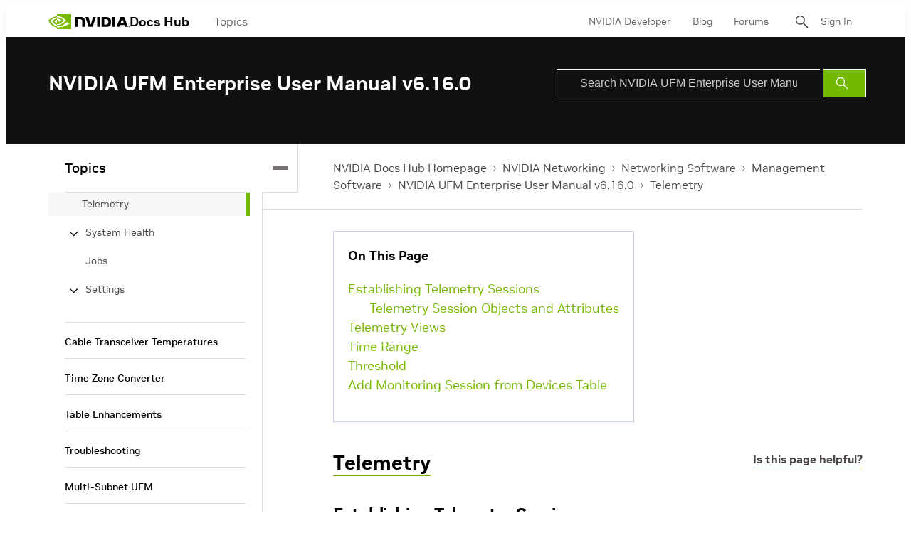

--- FILE ---
content_type: text/html;charset=UTF-8
request_url: https://docs.nvidia.com/networking/display/ufmenterpriseumv6160/telemetry
body_size: 36274
content:
<!DOCTYPE html>
<html class="TopicPage"xmlns="http://www.w3.org/1999/xhtml" lang="en" xml:lang="en" dir="ltr">
    <head>
    <meta charset="UTF-8">

    <meta property="og:url" content="https://docs.nvidia.com/networking/display/UFMEnterpriseUMv6160/Telemetry">

    <meta property="og:site_name" content="NVIDIA Docs">



    <meta property="og:type" content="website">


    <meta name="twitter:card" content="summary_large_image">

    
    
    
    
    
    
    
    


    <meta name="title" content="Telemetry">

    <meta name="version" content="NVIDIA UFM Enterprise User Manual v6.16.0">

    <meta name="nv-pub-date" content="Tue Mar 12 07:32:47 EDT 2024">

    <meta name="docs_products" content="NVIDIA Networking">

    <meta name="docs_version" content="NVIDIA UFM Enterprise User Manual v6.16.0">

    <meta name="docs_books" content="Management Software, NVIDIA UFM Enterprise User Manual v6.16.0">

    <meta name="subcollection" content="Technical Documentation">
    <meta property="mimetype" content="webpage">


<style>:root {
    

    
    
    
    
    
    

    
    
    
    

    
    

    
    

    
    

    
    

    
    
    
    
    
    
    

    
    
    

    
    
}
</style>
    <style>:root {
            --button-border-radius:0px;
        }</style>
    <style>:root {
  --font-1: "NVIDIA Sans";
  --font-2: "Times";
}

body {
  --font-1: "NVIDIA Sans";
  --font-2: "Merriweather";
}
</style><!-- OneTrust Cookies Consent Notice start for nvidia.com -->
<script src="https://cdn.cookielaw.org/scripttemplates/otSDKStub.js" data-document-language="true" type="text/javascript" charset="UTF-8" data-domain-script="3e2b62ff-7ae7-4ac5-87c8-d5949ecafff5" ></script>
<script type="text/javascript">
function OptanonWrapper() {        
            var event = new Event('bannerLoaded');
        window.dispatchEvent(event);
    }
        </script>
<!-- OneTrust Cookies Consent Notice end for nvidia.com -->

<script type="text/javascript" src="https://images.nvidia.com/aem-dam/Solutions/ot-js/ot-custom.js"></script><script src="https://assets.adobedtm.com/5d4962a43b79/c1061d2c5e7b/launch-191c2462b890.min.js"></script>
<script src="https://cdnjs.cloudflare.com/ajax/libs/mathjax/3.2.2/es5/tex-mml-svg.min.js"></script>
<script src="https://js.hcaptcha.com/1/api.js"></script>
<script src="https://tbyb.rivaspeech.com/tbyb.js" defer></script>
<script src="https://t.contentsquare.net/uxa/c6af8848c2687.js"></script>
<script src="https://unpkg.com/mermaid@9.2.2/dist/mermaid.min.js"></script>
<script>mermaid.initialize({startOnLoad:true})</script>

        
            
                <link rel="preload" as="style" href="https://docscontent.nvidia.com/resource/00000183-6725-d7fd-a5bb-6727dc560000/styles/default/All.min.e2efd8d08c5793086aaaa47d8b6f591c.gz.css" />
                <link data-cssvarsponyfill="true" class="Webpack-css" rel="stylesheet" href="https://docscontent.nvidia.com/resource/00000183-6725-d7fd-a5bb-6727dc560000/styles/default/All.min.e2efd8d08c5793086aaaa47d8b6f591c.gz.css">
            
            
        
    <style>.Page-content {
    margin-top: 0;
}

.Page-search input {
    padding-left: 32px!important;
}

.Page-search button {
    line-height: 24px;
}</style>
<style>#onetrust-banner-sdk #onetrust-policy-text p#nv-gpc-text,
#onetrust-banner-sdk #onetrust-policy-text p#nv-non-gpc-text {
    padding: 0 !important;
    }

#onetrust-consent-sdk #ot-pc-title,
#onetrust-consent-sdk #ot-pc-lst h3 {
  font-size: 16px !important;
}
#onetrust-consent-sdk .ot-always-active {
  font-size: 14px !important;
}
#onetrust-pc-sdk #ot-pc-lst .ot-host-item .ot-acc-hdr .ot-host-hdr .ot-host-expand {
  font-size: 12px !important;
}One Trust Inline P Styling</style>
<meta name="viewport" content="width=device-width, initial-scale=1, minimum-scale=1, maximum-scale=5"><title>Telemetry - NVIDIA Docs</title><link rel="canonical" href="https://docs.nvidia.com/networking/display/UFMEnterpriseUMv6160/Telemetry"><meta name="brightspot.contentId" content="0000018d-8985-d738-abcf-ad9533de0000"><link rel="apple-touch-icon" sizes="180x180" href="/apple-touch-icon.png"><link rel="icon" type="image/png" href="/favicon-32x32.png"><link rel="icon" type="image/png" href="/favicon-16x16.png"><script type="application/ld+json">{"@context":"http://schema.org","@type":"WebPage","url":"https://docs.nvidia.com/networking/display/UFMEnterpriseUMv6160/Telemetry","publisher":{"@type":"Organization","name":"NVIDIA Docs","logo":{"@type":"ImageObject","url":"https://docscontent.nvidia.com/c5/45/6c65378e44f3a4f1f7fcc81586bc/nvidia-logo.svg"}},"name":"Telemetry - NVIDIA Docs"}</script>

    <!-- this will add webcomponent polyfills based on browsers. As of 04/29/21 still needed for IE11 and Safari -->
    <script defer src="https://docscontent.nvidia.com/resource/00000183-6725-d7fd-a5bb-6727dc560000/webcomponents-loader/webcomponents-loader.2938a610ca02c611209b1a5ba2884385.gz.js"></script>

    <script>
        /**
            This allows us to load the IE polyfills via feature detection so that they do not load
            needlessly in the browsers that do not need them. It also ensures they are loaded
            non async so that they load before the rest of our JS.
        */
        if (!window.CSS || !window.CSS.supports || !window.CSS.supports('--fake-var', 0)) {
            var script = document.createElement('script');
            script.setAttribute('src', "https://docscontent.nvidia.com/resource/00000183-6725-d7fd-a5bb-6727dc560000/util/IEPolyfills.min.5760796f93d9e02da8656f0f7920bc41.gz.js");
            script.setAttribute('type', 'text/javascript');
            script.async = false;
            script.defer = true;
            document.head.appendChild(script);
        }
    </script>
    
        
            
                <script defer src="https://docscontent.nvidia.com/resource/00000183-6725-d7fd-a5bb-6727dc560000/styles/default/All.min.6fd7c3b18b5102ed37846134fe0a6f43.gz.js"></script>
            
            
            
        
    

    <script>
        var link = document.createElement('link');
        link.setAttribute('href', 'https://fonts.googleapis.com/css?family=Roboto+Mono&family=Roboto:300,400,700');
        var relList = link.relList;

        if (relList && relList.supports('preload')) {
            link.setAttribute('as', 'style');
            link.setAttribute('rel', 'preload');
            link.setAttribute('onload', 'this.rel="stylesheet"');
            link.setAttribute('crossorigin', 'anonymous');
        } else {
            link.setAttribute('rel', 'stylesheet');
        }

        document.head.appendChild(link);
    </script>
    <script defer src="https://ajax.googleapis.com/ajax/libs/jquery/1.12.4/jquery.min.js" integrity="sha384-nvAa0+6Qg9clwYCGGPpDQLVpLNn0fRaROjHqs13t4Ggj3Ez50XnGQqc/r8MhnRDZ" crossorigin="anonymous"></script>
</head>


    <body class="Page-body">
        <!-- Putting icons here, so we don't have to include in a bunch of -body hbs's -->
<svg xmlns="http://www.w3.org/2000/svg" style="display:none" id="iconsMap">
    <symbol id="back-to-top-icon" fill="#000000" height="20" width="15" xmlns="http://www.w3.org/2000/svg"
        viewBox="0 0 490 490" xml:space="preserve">
        <g id="SVGRepo_bgCarrier" stroke-width="0"></g>
        <g id="SVGRepo_tracerCarrier" stroke-linecap="round" stroke-linejoin="round"></g>
        <g id="SVGRepo_iconCarrier">
            <polygon points="245,33.299 0,456.701 490,456.701"></polygon>
        </g>
    </symbol>
    <symbol id="mono-icon-facebook" viewBox="0 0 10 19">
        <path fill-rule="evenodd" d="M2.707 18.25V10.2H0V7h2.707V4.469c0-1.336.375-2.373 1.125-3.112C4.582.62 5.578.25
        6.82.25c1.008 0 1.828.047 2.461.14v2.848H7.594c-.633 0-1.067.14-1.301.422-.188.235-.281.61-.281
        1.125V7H9l-.422 3.2H6.012v8.05H2.707z"></path>
    </symbol>
    <symbol id="action-icon-facebook" viewBox="0 0 7 12" xmlns="http://www.w3.org/2000/svg">
        <g stroke="none" stroke-width="1" fill="none" fill-rule="evenodd">
            <g transform="translate(-112.000000, -395.000000)" fill="#FFFFFF">
                <g transform="translate(100.000000, 386.000000)">
                    <g transform="translate(12.000000, 9.000000)">
                        <path d="M1.777125,12 L1.777125,6.48659606 L0,6.48659606 L0,4.05412254 L1.777125,4.05412254
                        L1.777125,3.10626869 C1.777125,1.47184919 2.99976923,0 4.50308654,0 L6.46153846,0 L6.46153846,2.43247352
                        L4.50308654,2.43247352 C4.28864423,2.43247352 4.03846154,2.69376172 4.03846154,3.08498454 L4.03846154,4.05412254
                        L6.46153846,4.05412254 L6.46153846,6.48659606 L4.03846154,6.48659606 L4.03846154,12" />
                    </g>
                </g>
            </g>
        </g>
    </symbol>
    <symbol id="mono-icon-instagram" viewBox="0 0 17 17">
        <g>
            <path fill-rule="evenodd"
                d="M8.281 4.207c.727 0 1.4.182 2.022.545a4.055 4.055 0 0 1 1.476 1.477c.364.62.545 1.294.545 2.021 0 .727-.181 1.4-.545 2.021a4.055 4.055 0 0 1-1.476 1.477 3.934 3.934 0 0 1-2.022.545c-.726 0-1.4-.182-2.021-.545a4.055 4.055 0 0 1-1.477-1.477 3.934 3.934 0 0 1-.545-2.021c0-.727.182-1.4.545-2.021A4.055 4.055 0 0 1 6.26 4.752a3.934 3.934 0 0 1 2.021-.545zm0 6.68a2.54 2.54 0 0 0 1.864-.774 2.54 2.54 0 0 0 .773-1.863 2.54 2.54 0 0 0-.773-1.863 2.54 2.54 0 0 0-1.864-.774 2.54 2.54 0 0 0-1.863.774 2.54 2.54 0 0 0-.773 1.863c0 .727.257 1.348.773 1.863a2.54 2.54 0 0 0 1.863.774zM13.45 4.03c-.023.258-.123.48-.299.668a.856.856 0 0 1-.65.281.913.913 0 0 1-.668-.28.913.913 0 0 1-.281-.669c0-.258.094-.48.281-.668a.913.913 0 0 1 .668-.28c.258 0 .48.093.668.28.187.188.281.41.281.668zm2.672.95c.023.656.035 1.746.035 3.269 0 1.523-.017 2.62-.053 3.287-.035.668-.134 1.248-.298 1.74a4.098 4.098 0 0 1-.967 1.53 4.098 4.098 0 0 1-1.53.966c-.492.164-1.072.264-1.74.3-.668.034-1.763.052-3.287.052-1.523 0-2.619-.018-3.287-.053-.668-.035-1.248-.146-1.74-.334a3.747 3.747 0 0 1-1.53-.931 4.098 4.098 0 0 1-.966-1.53c-.164-.492-.264-1.072-.299-1.74C.424 10.87.406 9.773.406 8.25S.424 5.63.46 4.963c.035-.668.135-1.248.299-1.74.21-.586.533-1.096.967-1.53A4.098 4.098 0 0 1 3.254.727c.492-.164 1.072-.264 1.74-.3C5.662.394 6.758.376 8.281.376c1.524 0 2.62.018 3.287.053.668.035 1.248.135 1.74.299a4.098 4.098 0 0 1 2.496 2.496c.165.492.27 1.078.317 1.757zm-1.687 7.91c.14-.399.234-1.032.28-1.899.024-.515.036-1.242.036-2.18V7.689c0-.961-.012-1.688-.035-2.18-.047-.89-.14-1.524-.281-1.899a2.537 2.537 0 0 0-1.512-1.511c-.375-.14-1.008-.235-1.899-.282a51.292 51.292 0 0 0-2.18-.035H7.72c-.938 0-1.664.012-2.18.035-.867.047-1.5.141-1.898.282a2.537 2.537 0 0 0-1.512 1.511c-.14.375-.234 1.008-.281 1.899a51.292 51.292 0 0 0-.036 2.18v1.125c0 .937.012 1.664.036 2.18.047.866.14 1.5.28 1.898.306.726.81 1.23 1.513 1.511.398.141 1.03.235 1.898.282.516.023 1.242.035 2.18.035h1.125c.96 0 1.687-.012 2.18-.035.89-.047 1.523-.141 1.898-.282.726-.304 1.23-.808 1.512-1.511z">
            </path>
        </g>
    </symbol>
    <symbol id="mono-icon-mailto" viewBox="0 0 512 512">
        <g>
            <path
                d="M67,148.7c11,5.8,163.8,89.1,169.5,92.1c5.7,3,11.5,4.4,20.5,4.4c9,0,14.8-1.4,20.5-4.4c5.7-3,158.5-86.3,169.5-92.1
                c4.1-2.1,11-5.9,12.5-10.2c2.6-7.6-0.2-10.5-11.3-10.5H257H65.8c-11.1,0-13.9,3-11.3,10.5C56,142.9,62.9,146.6,67,148.7z">
            </path>
            <path d="M455.7,153.2c-8.2,4.2-81.8,56.6-130.5,88.1l82.2,92.5c2,2,2.9,4.4,1.8,5.6c-1.2,1.1-3.8,0.5-5.9-1.4l-98.6-83.2
                c-14.9,9.6-25.4,16.2-27.2,17.2c-7.7,3.9-13.1,4.4-20.5,4.4c-7.4,0-12.8-0.5-20.5-4.4c-1.9-1-12.3-7.6-27.2-17.2l-98.6,83.2
                c-2,2-4.7,2.6-5.9,1.4c-1.2-1.1-0.3-3.6,1.7-5.6l82.1-92.5c-48.7-31.5-123.1-83.9-131.3-88.1c-8.8-4.5-9.3,0.8-9.3,4.9
                c0,4.1,0,205,0,205c0,9.3,13.7,20.9,23.5,20.9H257h185.5c9.8,0,21.5-11.7,21.5-20.9c0,0,0-201,0-205
                C464,153.9,464.6,148.7,455.7,153.2z"></path>
        </g>
    </symbol>
    <svg id="action-icon-mailto" viewBox="0 0 20 14" xmlns="http://www.w3.org/2000/svg">
        <g stroke="none" stroke-width="1" fill="none" fill-rule="evenodd" stroke-linecap="round"
            stroke-linejoin="round">
            <g transform="translate(-245.000000, -2697.000000)" stroke="#000000">
                <g transform="translate(100.000000, 1138.000000)">
                    <g transform="translate(0.000000, 132.000000)">
                        <g transform="translate(0.000000, 1419.000000)">
                            <g transform="translate(140.000000, 0.000000)">
                                <g transform="translate(6.000000, 9.000000)">
                                    <path d="M17.5909091,10.6363636 C17.5909091,11.3138182 17.0410909,11.8636364 16.3636364,11.8636364
                                    L1.63636364,11.8636364 C0.958909091,11.8636364 0.409090909,11.3138182 0.409090909,10.6363636
                                    L0.409090909,1.63636364 C0.409090909,0.958090909 0.958909091,0.409090909 1.63636364,0.409090909
                                    L16.3636364,0.409090909 C17.0410909,0.409090909 17.5909091,0.958090909 17.5909091,1.63636364
                                    L17.5909091,10.6363636 L17.5909091,10.6363636 Z" />
                                    <polyline points="17.1818182 0.818181818 9 7.36363636 0.818181818 0.818181818" />
                                </g>
                            </g>
                        </g>
                    </g>
                </g>
            </g>
        </g>
    </svg>
    <symbol id="mono-icon-print" viewBox="0 0 12 12">
        <g fill-rule="evenodd">
            <path fill-rule="nonzero"
                d="M9 10V7H3v3H1a1 1 0 0 1-1-1V4a1 1 0 0 1 1-1h10a1 1 0 0 1 1 1v3.132A2.868 2.868 0 0 1 9.132 10H9zm.5-4.5a1 1 0 1 0 0-2 1 1 0 0 0 0 2zM3 0h6v2H3z">
            </path>
            <path d="M4 8h4v4H4z"></path>
        </g>
    </symbol>
    <symbol id="action-icon-print" viewBox="0 0 20 18" xmlns="http://www.w3.org/2000/svg">
        <g stroke="none" stroke-width="1" fill="none" fill-rule="evenodd" stroke-linecap="round"
            stroke-linejoin="round">
            <g transform="translate(-280.000000, -2695.000000)" stroke="#000000" stroke-width="0.9">
                <g transform="translate(100.000000, 1138.000000)">
                    <g transform="translate(0.000000, 132.000000)">
                        <g transform="translate(0.000000, 1419.000000)">
                            <g transform="translate(140.000000, 0.000000)">
                                <g transform="translate(35.000000, 0.000000)">
                                    <g transform="translate(6.000000, 7.000000)">
                                        <path d="M4.125,12.375 L1.875,12.375 C1.05,12.375 0.375,11.7 0.375,10.875 L0.375,6.375
                                        C0.375,5.55 1.05,4.875 1.875,4.875 L16.125,4.875 C16.95075,4.875 17.625,5.55 17.625,6.375
                                        L17.625,10.875 C17.625,11.7 16.95075,12.375 16.125,12.375 L13.875,12.375" />
                                        <g transform="translate(4.125000, 0.375000)">
                                            <polyline id="Stroke-2384" points="0 3 0 0 7.5 0 9.75 2.25 9.75 3" />
                                            <polygon id="Stroke-2385" points="0 15.75 9.75 15.75 9.75 9.75 0 9.75" />
                                        </g>
                                        <path d="M3.375,7.125 C3.375,7.539 3.03975,7.875 2.625,7.875 C2.211,7.875 1.875,7.539
                                        1.875,7.125 C1.875,6.71025 2.211,6.375 2.625,6.375 C3.03975,6.375 3.375,6.71025 3.375,7.125
                                        L3.375,7.125 Z" />
                                        <line x1="5.625" y1="11.625" x2="12.375" y2="11.625" id="Stroke-2387" />
                                        <line x1="5.625" y1="13.125" x2="12.375" y2="13.125" id="Stroke-2388" />
                                        <line x1="5.625" y1="14.625" x2="12.375" y2="14.625" id="Stroke-2389" />
                                        <polyline points="11.625 0.375 11.625 2.625 13.875 2.625" />
                                    </g>
                                </g>
                            </g>
                        </g>
                    </g>
                </g>
            </g>
        </g>
    </symbol>
    <symbol id="mono-icon-copylink" viewBox="0 0 12 12">
        <g fill-rule="evenodd">
            <path
                d="M10.199 2.378c.222.205.4.548.465.897.062.332.016.614-.132.774L8.627 6.106c-.187.203-.512.232-.75-.014a.498.498 0 0 0-.706.028.499.499 0 0 0 .026.706 1.509 1.509 0 0 0 2.165-.04l1.903-2.06c.37-.398.506-.98.382-1.636-.105-.557-.392-1.097-.77-1.445L9.968.8C9.591.452 9.03.208 8.467.145 7.803.072 7.233.252 6.864.653L4.958 2.709a1.509 1.509 0 0 0 .126 2.161.5.5 0 1 0 .68-.734c-.264-.218-.26-.545-.071-.747L7.597 1.33c.147-.16.425-.228.76-.19.353.038.71.188.931.394l.91.843.001.001zM1.8 9.623c-.222-.205-.4-.549-.465-.897-.062-.332-.016-.614.132-.774l1.905-2.057c.187-.203.512-.232.75.014a.498.498 0 0 0 .706-.028.499.499 0 0 0-.026-.706 1.508 1.508 0 0 0-2.165.04L.734 7.275c-.37.399-.506.98-.382 1.637.105.557.392 1.097.77 1.445l.91.843c.376.35.937.594 1.5.656.664.073 1.234-.106 1.603-.507L7.04 9.291a1.508 1.508 0 0 0-.126-2.16.5.5 0 0 0-.68.734c.264.218.26.545.071.747l-1.904 2.057c-.147.16-.425.228-.76.191-.353-.038-.71-.188-.931-.394l-.91-.843z">
            </path>
            <path d="M8.208 3.614a.5.5 0 0 0-.707.028L3.764 7.677a.5.5 0 0 0 .734.68L8.235 4.32a.5.5 0 0 0-.027-.707">
            </path>
        </g>
    </symbol>
    <symbol id="mono-icon-linkedin" viewBox="0 0 14 14" xmlns="http://www.w3.org/2000/svg">
        <path
            d="M9.245 7.318c-.704 0-1.273.57-1.273 1.273v4.454H4.79s.038-7.636 0-8.272h3.182v.945s.985-.919 2.507-.919c1.884 0 3.22 1.364 3.22 4.012v4.234h-3.182V8.591c0-.703-.57-1.273-1.272-1.273zM1.92 3.5h-.018C.94 3.5.318 2.748.318 1.921.318 1.075.96.386 1.94.386s1.583.712 1.603 1.557c0 .828-.622 1.557-1.622 1.557zm1.597 9.545H.336V4.773h3.181v8.272z"
            fill-rule="evenodd" />
    </symbol>
    <symbol id="action-icon-linkedin" viewBox="0 0 14 14" xmlns="http://www.w3.org/2000/svg">
        <g stroke="none" stroke-width="1" fill="none" fill-rule="evenodd">
            <g transform="translate(-214.000000, -394.000000)" fill="#FFFFFF">
                <g transform="translate(100.000000, 386.000000)">
                    <g transform="translate(114.318373, 8.386273)">
                        <path
                            d="M8.92627273,6.93190909 C8.22309091,6.93190909 7.65354545,7.50209091 7.65354545,8.20463636
                        L7.65354545,12.6591818 L4.47172727,12.6591818 C4.47172727,12.6591818 4.50927273,5.02281818
                        4.47172727,4.38645455 L7.65354545,4.38645455 L7.65354545,5.33145455 C7.65354545,5.33145455
                        8.63863636,4.41318182 10.1601818,4.41318182 C12.0444545,4.41318182 13.3808182,5.77690909
                        13.3808182,8.42481818 L13.3808182,12.6591818 L10.199,12.6591818 L10.199,8.20463636 C10.199,7.50209091
                        9.62945455,6.93190909 8.92627273,6.93190909 L8.92627273,6.93190909 Z M1.60172727,3.11372727
                        L1.58327273,3.11372727 C0.621727273,3.11372727 0,2.36154545 0,1.53490909 C0,0.689181818
                        0.640818182,1.77635684e-15 1.62081818,1.77635684e-15 C2.60145455,1.77635684e-15 3.20409091,0.711454545
                        3.22318182,1.55718182 C3.22318182,2.38445455 2.60145455,3.11372727 1.60172727,3.11372727 L1.60172727,3.11372727
                        Z M3.199,12.6591818 L0.0171818182,12.6591818 L0.0171818182,4.38645455 L3.199,4.38645455 L3.199,12.6591818 Z" />
                    </g>
                </g>
            </g>
        </g>
    </symbol>
    <symbol id="download" xmlns="http://www.w3.org/2000/svg" width="24" height="24" viewBox="0 0 24 24">
        <g fill="none" fill-rule="evenodd">
            <g>
                <g>
                    <g>
                        <path d="M0 0H24V24H0z"
                            transform="translate(-802.000000, -1914.000000) translate(0.000000, 1756.000000) translate(802.000000, 158.000000)" />
                        <path fill="#000" fill-rule="nonzero"
                            d="M12 2C6.49 2 2 6.49 2 12s4.49 10 10 10 10-4.49 10-10S17.51 2 12 2zm-1 8V6h2v4h3l-4 4-4-4h3zm6 7H7v-2h10v2z"
                            transform="translate(-802.000000, -1914.000000) translate(0.000000, 1756.000000) translate(802.000000, 158.000000)" />
                    </g>
                </g>
            </g>
        </g>
    </symbol>
    <symbol id="mono-icon-pinterest" viewBox="0 0 512 512">
        <g>
            <path d="M256,32C132.3,32,32,132.3,32,256c0,91.7,55.2,170.5,134.1,205.2c-0.6-15.6-0.1-34.4,3.9-51.4
                c4.3-18.2,28.8-122.1,28.8-122.1s-7.2-14.3-7.2-35.4c0-33.2,19.2-58,43.2-58c20.4,0,30.2,15.3,30.2,33.6
                c0,20.5-13.1,51.1-19.8,79.5c-5.6,23.8,11.9,43.1,35.4,43.1c42.4,0,71-54.5,71-119.1c0-49.1-33.1-85.8-93.2-85.8
                c-67.9,0-110.3,50.7-110.3,107.3c0,19.5,5.8,33.3,14.8,43.9c4.1,4.9,4.7,6.9,3.2,12.5c-1.1,4.1-3.5,14-4.6,18
                c-1.5,5.7-6.1,7.7-11.2,5.6c-31.3-12.8-45.9-47-45.9-85.6c0-63.6,53.7-139.9,160.1-139.9c85.5,0,141.8,61.9,141.8,128.3
                c0,87.9-48.9,153.5-120.9,153.5c-24.2,0-46.9-13.1-54.7-27.9c0,0-13,51.6-15.8,61.6c-4.7,17.3-14,34.5-22.5,48
                c20.1,5.9,41.4,9.2,63.5,9.2c123.7,0,224-100.3,224-224C480,132.3,379.7,32,256,32z"></path>
        </g>
    </symbol>
    <symbol id="action-icon-pinterest" viewBox="0 0 30 30" xmlns="http://www.w3.org/2000/svg">
        <g stroke="none" stroke-width="1" fill="none" fill-rule="evenodd">
            <g transform="translate(-135.000000, -526.000000)">
                <g transform="translate(100.000000, 526.000000)">
                    <g transform="translate(35.000000, 0.000000)">
                        <circle fill="#BD081C" cx="15" cy="15" r="15" />
                        <path d="M10.125,13.6640625 C10.125,13.1015597 10.2226553,12.5716171 10.4179687,12.0742188 C10.6132822,11.5768204
                            10.8828108,11.143231 11.2265625,10.7734375 C11.5703142,10.403644 11.9661436,10.0833347 12.4140625,9.8125
                            C12.8619814,9.54166531 13.3437474,9.33854234 13.859375,9.203125 C14.3750026,9.06770766 14.901039,9 15.4375,9
                            C16.2604208,9 17.0260381,9.17317535 17.734375,9.51953125 C18.4427119,9.86588715 19.018227,10.3697884
                            19.4609375,11.03125 C19.903648,11.6927116 20.125,12.4401 20.125,13.2734375 C20.125,13.77344 20.0755213,14.2630184
                            19.9765625,14.7421875 C19.8776037,15.2213566 19.7213552,15.6822895 19.5078125,16.125 C19.2942698,16.5677105
                            19.0338557,16.9570296 18.7265625,17.2929688 C18.4192693,17.6289079 18.0416689,17.8971344 17.59375,18.0976562
                            C17.1458311,18.2981781 16.6536485,18.3984375 16.1171875,18.3984375 C15.7630191,18.3984375 15.4114601,18.315105
                            15.0625,18.1484375 C14.7135399,17.98177 14.4635424,17.7526056 14.3125,17.4609375 C14.2604164,17.6640635
                            14.1875005,17.9570293 14.09375,18.3398438 C13.9999995,18.7226582 13.9388022,18.9700515 13.9101562,19.0820312
                            C13.8815103,19.194011 13.8281254,19.378905 13.75,19.6367188 C13.6718746,19.8945325 13.604167,20.0794265
                            13.546875,20.1914062 C13.489583,20.303386 13.4062505,20.4661448 13.296875,20.6796875 C13.1874995,20.8932302
                            13.067709,21.0950511 12.9375,21.2851562 C12.807291,21.4752614 12.6458343,21.7005195 12.453125,21.9609375
                            L12.34375,22 L12.2734375,21.921875 C12.1953121,21.1041626 12.15625,20.6145841 12.15625,20.453125
                            C12.15625,19.9739559 12.212239,19.4362009 12.3242187,18.8398438 C12.4361985,18.2434866 12.6093738,17.4947962
                            12.84375,16.59375 C13.0781262,15.6927038 13.2135415,15.1640633 13.25,15.0078125 C13.0833325,14.6692691
                            13,14.2291694 13,13.6875 C13,13.2552062 13.1354153,12.8489602 13.40625,12.46875 C13.6770847,12.0885398
                            14.0208312,11.8984375 14.4375,11.8984375 C14.7552099,11.8984375 15.0026033,12.0039052 15.1796875,12.2148438
                            C15.3567717,12.4257823 15.4453125,12.6927067 15.4453125,13.015625 C15.4453125,13.3593767 15.3307303,13.8567676
                            15.1015625,14.5078125 C14.8723947,15.1588574 14.7578125,15.6458317 14.7578125,15.96875 C14.7578125,16.2968766
                            14.8749988,16.5690093 15.109375,16.7851562 C15.3437512,17.0013032 15.6276025,17.109375 15.9609375,17.109375
                            C16.2473973,17.109375 16.5130196,17.0442715 16.7578125,16.9140625 C17.0026054,16.7838535 17.2070304,16.606772
                            17.3710937,16.3828125 C17.5351571,16.158853 17.6809889,15.9114597 17.8085937,15.640625 C17.9361986,15.3697903
                            18.0351559,15.0820328 18.1054687,14.7773438 C18.1757816,14.4726547 18.2278644,14.1835951 18.2617187,13.9101562
                            C18.2955731,13.6367174 18.3125,13.3776054 18.3125,13.1328125 C18.3125,12.2317663 18.0273466,11.5299504
                            17.4570312,11.0273438 C16.8867159,10.5247371 16.1432337,10.2734375 15.2265625,10.2734375 C14.1848906,10.2734375
                            13.3151077,10.6106737 12.6171875,11.2851562 C11.9192673,11.9596388 11.5703125,12.815099 11.5703125,13.8515625
                            C11.5703125,14.0807303 11.6028643,14.3020823 11.6679687,14.515625 C11.7330732,14.7291677 11.803385,14.8984369
                            11.8789062,15.0234375 C11.9544275,15.1484381 12.0247393,15.2669265 12.0898437,15.3789062 C12.1549482,15.490886
                            12.1875,15.5703123 12.1875,15.6171875 C12.1875,15.7630216 12.1484379,15.9531238 12.0703125,16.1875
                            C11.9921871,16.4218762 11.8958339,16.5390625 11.78125,16.5390625 C11.7708333,16.5390625 11.7265629,16.5312501
                            11.6484375,16.515625 C11.3828112,16.4374996 11.1471364,16.2916677 10.9414062,16.078125 C10.7356761,15.8645823
                            10.5768235,15.618491 10.4648437,15.3398438 C10.352864,15.0611965 10.2682295,14.7799493 10.2109375,14.4960938
                            C10.1536455,14.2122382 10.125,13.9348972 10.125,13.6640625 Z" fill="#FFFFFF" />
                    </g>
                </g>
            </g>
        </g>
    </symbol>
    <symbol id="icon-fullscreen" xmlns="http://www.w3.org/2000/svg" fill="white" viewBox="0 0 1024 1024">
        <path
            d="M290 236.4l43.9-43.9a8.01 8.01 0 0 0-4.7-13.6L169 160c-5.1-.6-9.5 3.7-8.9 8.9L179 329.1c.8 6.6 8.9 9.4 13.6 4.7l43.7-43.7L370 423.7c3.1 3.1 8.2 3.1 11.3 0l42.4-42.3c3.1-3.1 3.1-8.2 0-11.3L290 236.4zm352.7 187.3c3.1 3.1 8.2 3.1 11.3 0l133.7-133.6 43.7 43.7a8.01 8.01 0 0 0 13.6-4.7L863.9 169c.6-5.1-3.7-9.5-8.9-8.9L694.8 179c-6.6.8-9.4 8.9-4.7 13.6l43.9 43.9L600.3 370a8.03 8.03 0 0 0 0 11.3l42.4 42.4zM845 694.9c-.8-6.6-8.9-9.4-13.6-4.7l-43.7 43.7L654 600.3a8.03 8.03 0 0 0-11.3 0l-42.4 42.3a8.03 8.03 0 0 0 0 11.3L734 787.6l-43.9 43.9a8.01 8.01 0 0 0 4.7 13.6L855 864c5.1.6 9.5-3.7 8.9-8.9L845 694.9zm-463.7-94.6a8.03 8.03 0 0 0-11.3 0L236.3 733.9l-43.7-43.7a8.01 8.01 0 0 0-13.6 4.7L160.1 855c-.6 5.1 3.7 9.5 8.9 8.9L329.2 845c6.6-.8 9.4-8.9 4.7-13.6L290 787.6 423.7 654c3.1-3.1 3.1-8.2 0-11.3l-42.4-42.4z" />
    </symbol>
    <symbol id="mono-icon-tumblr" viewBox="0 0 512 512">
        <g>
            <path d="M321.2,396.3c-11.8,0-22.4-2.8-31.5-8.3c-6.9-4.1-11.5-9.6-14-16.4c-2.6-6.9-3.6-22.3-3.6-46.4V224h96v-64h-96V48h-61.9
                c-2.7,21.5-7.5,44.7-14.5,58.6c-7,13.9-14,25.8-25.6,35.7c-11.6,9.9-25.6,17.9-41.9,23.3V224h48v140.4c0,19,2,33.5,5.9,43.5
                c4,10,11.1,19.5,21.4,28.4c10.3,8.9,22.8,15.7,37.3,20.5c14.6,4.8,31.4,7.2,50.4,7.2c16.7,0,30.3-1.7,44.7-5.1
                c14.4-3.4,30.5-9.3,48.2-17.6v-65.6C363.2,389.4,342.3,396.3,321.2,396.3z"></path>
        </g>
    </symbol>
    <symbol id="mono-icon-twitter" viewBox="0 0 19 16">
        <g>
            <path fill-rule="evenodd"
                d="M16.48 4.594c.024.094.036.246.036.457 0 1.687-.41 3.316-1.23 4.887-.845 1.664-2.028 2.988-3.552 3.972-1.664 1.102-3.574 1.652-5.73 1.652-2.063 0-3.95-.55-5.66-1.652.258.024.55.035.879.035 1.71 0 3.246-.527 4.605-1.582-.82 0-1.54-.24-2.162-.72a3.671 3.671 0 0 1-1.283-1.811c.234.023.457.035.668.035.328 0 .656-.035.984-.105a3.72 3.72 0 0 1-2.11-1.301 3.54 3.54 0 0 1-.843-2.32v-.07a3.475 3.475 0 0 0 1.652.492A4.095 4.095 0 0 1 1.54 5.227a3.546 3.546 0 0 1-.457-1.776c0-.644.176-1.26.527-1.845a10.18 10.18 0 0 0 3.358 2.742 10.219 10.219 0 0 0 4.236 1.125 5.124 5.124 0 0 1-.07-.844c0-.656.164-1.272.492-1.846a3.613 3.613 0 0 1 1.336-1.353 3.565 3.565 0 0 1 1.828-.492c.54 0 1.037.105 1.494.316.457.21.861.492 1.213.844a7.51 7.51 0 0 0 2.356-.88c-.282.868-.82 1.548-1.618 2.04a7.93 7.93 0 0 0 2.11-.598 8.114 8.114 0 0 1-1.864 1.934z">
            </path>
        </g>
    </symbol>
    <symbol id="action-icon-twitter" viewBox="0 0 30 30" xmlns="http://www.w3.org/2000/svg">
        <g stroke="none" stroke-width="1" fill="none" fill-rule="evenodd">
            <g transform="translate(-170.000000, -526.000000)">
                <g transform="translate(100.000000, 526.000000)">
                    <g transform="translate(70.000000, 0.000000)">
                        <circle fill="#1DA1F2" cx="15" cy="15" r="15" />
                        <g transform="translate(9.000000, 10.000000)" fill="#FFFFFF">
                            <path d="M10.5859761,1.45966124 C11.0943048,1.17128539 11.4846922,0.714562198 11.6684736,0.170424684
                            C11.1928015,0.43748706 10.6659497,0.631385646 10.1051245,0.735917217 C9.65605179,0.28301632 9.01621859,0
                            8.30813124,0 C6.94840338,0 5.84610995,1.04340456 5.84610995,2.33027296 C5.84610995,2.51295392 5.86788105,2.69077393
                            5.90984308,2.86132325 C3.86375508,2.76414545 2.04968726,1.83640698 0.835421925,0.42656027 C0.623504883,0.770733376
                            0.502095907,1.17103611 0.502095907,1.59809494 C0.502095907,2.40655275 0.936727752,3.119827 1.59732251,3.53774555
                            C1.19376715,3.52565545 0.814133655,3.42079151 0.482212224,3.2462537 C0.482036651,3.25597563 0.481992758,3.26573911
                            0.481992758,3.27554414 C0.481992758,4.40461806 1.33062658,5.34648241 2.45688577,5.56057271 C2.25027982,5.61379407
                            2.03278832,5.64225358 1.80827389,5.64225358 C1.64959947,5.64225358 1.49540217,5.62767068 1.34506749,5.60045757
                            C1.65837814,6.52628488 2.56758477,7.20000665 3.64490289,7.21886886 C2.80228245,7.84385631 1.74076594,8.21636429
                            0.587292878,8.21636429 C0.388587732,8.21636429 0.192603972,8.2053544 0,8.1838332 C1.08956436,8.84500785
                            2.38362778,9.23076923 3.7739493,9.23076923 C8.30238121,9.23076923 10.7786678,5.67993646 10.7786678,2.60049288
                            C10.7786678,2.49945124 10.7762537,2.3989497 10.7715571,2.29902981 C11.2525403,1.97047828 11.6699221,1.56003814
                            12,1.09272053 C11.5584769,1.27806049 11.0840338,1.40336542 10.5859761,1.45966124 Z" />
                        </g>
                    </g>
                </g>
            </g>
        </g>
    </symbol>
    <symbol id="mono-icon-youtube" viewBox="0 0 512 512">
        <g>
            <path fill-rule="evenodd" d="M508.6,148.8c0-45-33.1-81.2-74-81.2C379.2,65,322.7,64,265,64c-3,0-6,0-9,0s-6,0-9,0c-57.6,0-114.2,1-169.6,3.6
                c-40.8,0-73.9,36.4-73.9,81.4C1,184.6-0.1,220.2,0,255.8C-0.1,291.4,1,327,3.4,362.7c0,45,33.1,81.5,73.9,81.5
                c58.2,2.7,117.9,3.9,178.6,3.8c60.8,0.2,120.3-1,178.6-3.8c40.9,0,74-36.5,74-81.5c2.4-35.7,3.5-71.3,3.4-107
                C512.1,220.1,511,184.5,508.6,148.8z M207,353.9V157.4l145,98.2L207,353.9z"></path>
        </g>
    </symbol>
    <symbol id="icon-magnify" viewBox="0 0 24 24" xmlns="http://www.w3.org/2000/svg">
        <path fill-rule="evenodd" clip-rule="evenodd" d="M9.75 4.5C6.85051 4.5 4.5 6.85051 4.5 9.75C4.5 12.6495 6.85051 15 9.75 15C12.6495 15 15 12.6495 15 9.75C15 6.85051 12.6495 4.5 9.75 4.5ZM3 9.75C3 6.02208 6.02208 3 9.75 3C13.4779 3 16.5 6.02208 16.5 9.75C16.5 11.3437 15.9477 12.8085 15.024 13.9632L21.5305 20.4698L20.4698 21.5304L13.9633 15.0239C12.8086 15.9476 11.3438 16.5 9.75 16.5C6.02208 16.5 3 13.4779 3 9.75Z" />
    </symbol>

    <symbol id="burger-menu" viewBox="0 0 14 10">
        <g>
            <path fill-rule="evenodd" d="M0 5.5v-1h14v1H0zM0 1V0h14v1H0zm0 9V9h14v1H0z"></path>
        </g>
    </symbol>
    <symbol id="close-x" viewBox="0 0 14 14" xmlns="http://www.w3.org/2000/svg">
        <g>
            <path fill-rule="nonzero"
                d="M6.336 7L0 .664.664 0 7 6.336 13.336 0 14 .664 7.664 7 14 13.336l-.664.664L7 7.664.664 14 0 13.336 6.336 7z">
            </path>
        </g>
    </symbol>
    <symbol id="share-more-arrow" viewBox="0 0 512 512" style="enable-background:new 0 0 512 512;">
        <g>
            <g>
                <path
                    d="M512,241.7L273.643,3.343v156.152c-71.41,3.744-138.015,33.337-188.958,84.28C30.075,298.384,0,370.991,0,448.222v60.436
                    l29.069-52.985c45.354-82.671,132.173-134.027,226.573-134.027c5.986,0,12.004,0.212,18.001,0.632v157.779L512,241.7z
                    M255.642,290.666c-84.543,0-163.661,36.792-217.939,98.885c26.634-114.177,129.256-199.483,251.429-199.483h15.489V78.131
                    l163.568,163.568L304.621,405.267V294.531l-13.585-1.683C279.347,291.401,267.439,290.666,255.642,290.666z">
                </path>
            </g>
        </g>
    </symbol>
    <symbol id="chevron" viewBox="0 0 100 100">
        <g>
            <path
                d="M22.4566257,37.2056786 L-21.4456527,71.9511488 C-22.9248661,72.9681457 -24.9073712,72.5311671 -25.8758148,70.9765924 L-26.9788683,69.2027424 C-27.9450684,67.6481676 -27.5292733,65.5646602 -26.0500598,64.5484493 L20.154796,28.2208967 C21.5532435,27.2597011 23.3600078,27.2597011 24.759951,28.2208967 L71.0500598,64.4659264 C72.5292733,65.4829232 72.9450684,67.5672166 71.9788683,69.1217913 L70.8750669,70.8956413 C69.9073712,72.4502161 67.9241183,72.8848368 66.4449048,71.8694118 L22.4566257,37.2056786 Z"
                id="Transparent-Chevron"
                transform="translate(22.500000, 50.000000) rotate(90.000000) translate(-22.500000, -50.000000) "></path>
        </g>
    </symbol>
    <symbol id="chevron-down" viewBox="0 0 10 6" xmlns="http://www.w3.org/2000/svg">
        <path
            d="M5.108 4.088L.965.158a.587.587 0 0 0-.8 0 .518.518 0 0 0 0 .758L5.13 5.625 9.845.905a.517.517 0 0 0-.021-.758.588.588 0 0 0-.8.02l-3.916 3.92z"
            fill-rule="evenodd" />
    </symbol>
    <symbol id="chevron-up" viewBox="0 0 284.929 284.929" xmlns="http://www.w3.org/2000/svg">
        <path
            d="M282.082 195.285L149.028 62.24c-1.901-1.903-4.088-2.856-6.562-2.856s-4.665.953-6.567 2.856L2.856 195.285C.95 197.191 0 199.378 0 201.853c0 2.474.953 4.664 2.856 6.566l14.272 14.271c1.903 1.903 4.093 2.854 6.567 2.854s4.664-.951 6.567-2.854l112.204-112.202 112.208 112.209c1.902 1.903 4.093 2.848 6.563 2.848 2.478 0 4.668-.951 6.57-2.848l14.274-14.277c1.902-1.902 2.847-4.093 2.847-6.566.001-2.476-.944-4.666-2.846-6.569z" />
    </symbol>
    <symbol id="icon-arrow-down" viewBox="0 0 10 6" xmlns="http://www.w3.org/2000/svg">
        <path
            d="M5.108 4.088L.965.158a.587.587 0 0 0-.8 0 .518.518 0 0 0 0 .758L5.13 5.625 9.845.905a.517.517 0 0 0-.021-.758.588.588 0 0 0-.8.02l-3.916 3.92z"
            fill="inherit" fill-rule="evenodd" />
    </symbol>
    <symbol id="play-arrow" viewBox="0 0 30 30">
        <g fill-rule="evenodd">
            <path d="M9 9l12 6-12 6z"></path>
        </g>
    </symbol>
    <symbol id="play-icon" viewBox="0 0 50 50" xmlns="http://www.w3.org/2000/svg">
        <g stroke="none" stroke-width="1" fill="none" fill-rule="evenodd">
            <g transform="translate(-341.000000, -11574.000000)" fill-rule="nonzero">
                <g transform="translate(320.000000, 11422.000000)">
                    <g transform="translate(21.000000, 152.000000)">
                        <circle id="Oval" fill="#FFFFFF" cx="25" cy="25" r="24" />
                        <path
                            d="M25,0 C11.2,0 0,11.2 0,25 C0,38.8 11.2,50 25,50 C38.8,50 50,38.8 50,25 C50,11.2 38.8,0 25,0 Z"
                            fill="#EE0120" />
                        <polygon fill="#FFFFFF" points="18 36.25 18 13.75 33 25" />
                    </g>
                </g>
            </g>
        </g>
    </symbol>
    <symbol id="grid" viewBox="0 0 32 32">
        <g>
            <path d="M6.4,5.7 C6.4,6.166669 6.166669,6.4 5.7,6.4 L0.7,6.4 C0.233331,6.4 0,6.166669 0,5.7 L0,0.7 C0,0.233331 0.233331,0 0.7,0 L5.7,0 C6.166669,0 6.4,0.233331 6.4,0.7 L6.4,5.7 Z M19.2,5.7 C19.2,6.166669 18.966669,6.4 18.5,6.4 L13.5,6.4 C13.033331,6.4 12.8,6.166669 12.8,5.7 L12.8,0.7 C12.8,0.233331 13.033331,0 13.5,0 L18.5,0 C18.966669,0 19.2,0.233331 19.2,0.7 L19.2,5.7 Z M32,5.7 C32,6.166669 31.766669,6.4 31.3,6.4 L26.3,6.4 C25.833331,6.4 25.6,6.166669 25.6,5.7 L25.6,0.7 C25.6,0.233331 25.833331,0 26.3,0 L31.3,0 C31.766669,0 32,0.233331 32,0.7 L32,5.7 Z M6.4,18.5 C6.4,18.966669 6.166669,19.2 5.7,19.2 L0.7,19.2 C0.233331,19.2 0,18.966669 0,18.5 L0,13.5 C0,13.033331 0.233331,12.8 0.7,12.8 L5.7,12.8 C6.166669,12.8 6.4,13.033331 6.4,13.5 L6.4,18.5 Z M19.2,18.5 C19.2,18.966669 18.966669,19.2 18.5,19.2 L13.5,19.2 C13.033331,19.2 12.8,18.966669 12.8,18.5 L12.8,13.5 C12.8,13.033331 13.033331,12.8 13.5,12.8 L18.5,12.8 C18.966669,12.8 19.2,13.033331 19.2,13.5 L19.2,18.5 Z M32,18.5 C32,18.966669 31.766669,19.2 31.3,19.2 L26.3,19.2 C25.833331,19.2 25.6,18.966669 25.6,18.5 L25.6,13.5 C25.6,13.033331 25.833331,12.8 26.3,12.8 L31.3,12.8 C31.766669,12.8 32,13.033331 32,13.5 L32,18.5 Z M6.4,31.3 C6.4,31.766669 6.166669,32 5.7,32 L0.7,32 C0.233331,32 0,31.766669 0,31.3 L0,26.3 C0,25.833331 0.233331,25.6 0.7,25.6 L5.7,25.6 C6.166669,25.6 6.4,25.833331 6.4,26.3 L6.4,31.3 Z M19.2,31.3 C19.2,31.766669 18.966669,32 18.5,32 L13.5,32 C13.033331,32 12.8,31.766669 12.8,31.3 L12.8,26.3 C12.8,25.833331 13.033331,25.6 13.5,25.6 L18.5,25.6 C18.966669,25.6 19.2,25.833331 19.2,26.3 L19.2,31.3 Z M32,31.3 C32,31.766669 31.766669,32 31.3,32 L26.3,32 C25.833331,32 25.6,31.766669 25.6,31.3 L25.6,26.3 C25.6,25.833331 25.833331,25.6 26.3,25.6 L31.3,25.6 C31.766669,25.6 32,25.833331 32,26.3 L32,31.3 Z"></path>
        </g>
    </symbol>
    <symbol id="filter" viewBox="0 0 16 12">
        <path d="M0 2V0h16v2H0zm2.4 5V5h11.2v2H2.4zm2.4 5v-2h6.4v2H4.8z"></path>
    </symbol>
    <symbol id="icon-filter" viewBox="0 0 512 512">
        <path fill="currentColor"
            d="M487.976 0H24.028C2.71 0-8.047 25.866 7.058 40.971L192 225.941V432c0 7.831 3.821 15.17 10.237 19.662l80 55.98C298.02 518.69 320 507.493 320 487.98V225.941l184.947-184.97C520.021 25.896 509.338 0 487.976 0z">
        </path>
    </symbol>
    <symbol id="icon-radio-on" viewBox="0 0 24 24">
        <path fill="currentColor" fill-rule="nonzero"
            d="M12 7c-2.76 0-5 2.24-5 5s2.24 5 5 5 5-2.24 5-5-2.24-5-5-5zm0-5C6.48 2 2 6.48 2 12s4.48 10 10 10 10-4.48 10-10S17.52 2 12 2zm0 18c-4.42 0-8-3.58-8-8s3.58-8 8-8 8 3.58 8 8-3.58 8-8 8z" />
    </symbol>
    <symbol id="icon-radio-off" viewBox="0 0 24 24">
        <path fill="currentColor" fill-rule="nonzero"
            d="M12 2C6.48 2 2 6.48 2 12s4.48 10 10 10 10-4.48 10-10S17.52 2 12 2zm0 18c-4.42 0-8-3.58-8-8s3.58-8 8-8 8 3.58 8 8-3.58 8-8 8z" />
    </symbol>
    <symbol id="icon-pause" viewBox="0 0 13 16">
        <rect width="4.636" height="16" rx="2.318" />
        <rect width="4.636" height="16" x="7.727" rx="2.318" />
    </symbol>
    <symbol id="icon-plus" viewBox="0 0 14 14" height="14px" width="14px">
        <path
            d="M13, 6H8V1A1, 1, 0, 0, 0, 6, 1V6H1A1, 1, 0, 0, 0, 1, 8H6v5a1, 1, 0, 0, 0, 2, 0V8h5a1, 1, 0, 0, 0, 0-2Z" />
    </symbol>
    <symbol id="icon-minus" viewBox="0 0 14 14" height="14px" width="14px">
        <path d="M13, 8H1A1, 1, 0, 0, 1, 1, 6H13a1, 1, 0, 0, 1, 0, 2Z" />
    </symbol>
    <symbol id="amazon-alexa" fill="none" viewBox="0 0 14 14">
        <path clip-rule="evenodd"
            d="m52.4998 105c-28.9946 0-52.4998-23.5055-52.4998-52.5003 0-26.6214 19.8151-48.61142 45.5003-52.03433v10.57883c0 2.9832-1.8814 5.6636-4.7091 6.6127-14.8197 4.9787-25.4216 19.1433-25.0311 35.7287.4754 20.1911 16.923 36.0663 37.1187 35.8628 20.122-.2035 36.3714-16.5785 36.3714-36.7487 0-.4597-.0113-.9172-.0283-1.3721-.004-.102-.0072-.2048-.0113-.307-.0194-.4228-.0452-.8446-.0784-1.2639-.0097-.1335-.0234-.2666-.0355-.3998-.0259-.2928-.0558-.5837-.0889-.8739-.0372-.3297-.08-.6576-.1261-.9838-.0202-.1492-.0404-.2988-.063-.4467-4.4995-29.6389-43.1025-46.296896-43.3144-46.388077 2.2893-.304462 4.6239-.464423 6.9955-.464423 28.9951 0 52.5002 23.5048 52.5002 52.4997 0 28.9948-23.5051 52.5003-52.5002 52.5003z"
            fill="#5fcaf4" fill-rule="evenodd" transform="matrix(.133333 0 0 -.133333 0 14)" />
    </symbol>
    <symbol id="apple" viewBox="0 0 511.86 511.86">
        <rect fill="#822cbe" width="511.86" height="511.86" rx="113.87" />
        <path fill="#ffffff"
            d="M240.44,448.26c-15.27-5.46-18.54-12.88-24.81-56.38-7.28-50.55-8.87-81.84-4.65-91.75,5.59-13.14,20.78-20.6,42-20.68,21.07-.09,36.39,7.44,42,20.68,4.24,9.89,2.65,41.2-4.64,91.75-4.95,35.32-7.67,44.25-14.5,50.25-9.38,8.31-22.69,10.61-35.32,6.14Zm-65.22-51.87c-52.73-25.94-86.51-69.82-98.79-128.2-3.07-15.07-3.59-51-.69-64.84,7.68-37.11,22.36-66.13,46.75-91.79,35.15-37.06,80.37-56.65,130.7-56.65,49.82,0,94.86,19.23,129.16,55.18,26.1,27.13,40.77,55.84,48.28,93.67,2.56,12.59,2.56,46.92.17,61.08a181.4,181.4,0,0,1-69.1,113c-13,9.79-44.7,26.89-49.82,26.89-1.88,0-2.05-1.94-1.19-9.81,1.53-12.63,3.07-15.25,10.23-18.26,11.44-4.77,30.89-18.63,42.83-30.61a163,163,0,0,0,42.82-75.41c4.44-17.57,3.93-56.64-1-74.73C390,138.36,343.1,93.66,285.61,81.72c-16.73-3.42-47.1-3.42-64,0-58.18,11.94-106.29,58.86-121,117.89-3.92,16-3.92,55.11,0,71.15,9.73,39.07,35,74.9,68.08,96.23a147.45,147.45,0,0,0,17.58,10.07c7.16,3.07,8.7,5.63,10.06,18.25.85,7.68.68,9.9-1.19,9.9-1.2,0-9.9-3.75-19.11-8.19ZM175.9,327c-17.75-14.16-33.44-39.28-39.93-63.91-3.92-14.88-3.92-43.17.17-58,10.75-40.06,40.27-71.12,81.22-85.71,14-4.94,45-6,62.27-2.25C339,130.33,381.15,189.79,373,248.77c-3.24,23.77-11.43,43.29-25.93,61.42-7.17,9.16-24.57,24.54-27.64,24.54-.51,0-1-5.8-1-12.87V309l8.88-10.58c33.44-40.06,31.05-96-5.46-132.74-14.16-14.29-30.54-22.69-51.7-26.56-13.65-2.53-16.55-2.53-30.88-.17-21.76,3.55-38.61,12-53.58,26.78C148.94,202,146.55,258.29,180,298.38L188.8,309v13c0,7.17-.57,13-1.27,13s-5.63-3.41-10.92-7.68Zm59.2-69.66c-15.18-7.07-23.37-20.39-23.54-37.76,0-15.61,8.7-29.23,23.71-37.2,9.56-5,26.45-5,36,0a46.34,46.34,0,0,1,22.18,26.85c9.9,33.65-25.76,63.13-58,48.07Z"
            transform="translate(-0.14 -0.14)" />
        <circle fill="#ffffff" cx="255.74" cy="221.24" r="42.55" />
        <path fill="#ffffff"
            d="M260,280.42a83.61,83.61,0,0,1,14.25,2.9,51.55,51.55,0,0,1,14.26,7.13c3.76,2.73,6.49,5.56,8.19,9s2.56,7.54,3.07,14.25c.34,6.72.34,16-1.19,33.44s-4.61,42.79-7,59.08-4.09,23.55-6.31,28.84a25.82,25.82,0,0,1-18.94,16.55,41,41,0,0,1-9.89.85,42.41,42.41,0,0,1-9.9-.85c-3.92-.86-9-2.39-12.8-5.46-3.92-3.07-6.48-7.51-8.53-13.31s-3.58-12.8-5.63-26.79-4.78-34.8-6.48-50.67-2.39-26.79-2.53-34.13.17-11,1-14.5a28.93,28.93,0,0,1,4.09-9.38,31.14,31.14,0,0,1,6.83-7,27.87,27.87,0,0,1,8-4.3A60.8,60.8,0,0,1,241.35,283c4.43-.85,9.55-1.7,12.18-2.05a13.34,13.34,0,0,1,5.56,0Z"
            transform="translate(-0.14 -0.14)" />
    </symbol>
    <symbol id="google" fill="none" viewBox="0 0 14 14">
        <path d="m0 0v2.12148.84795 2.12148h1.75v-2.12148-.84795-2.12148z" fill="#fab908"
            transform="translate(6.125 4.45453)" />
        <path
            d="m.875 1.75c.48325 0 .875-.39175.875-.875 0-.483249-.39175-.875-.875-.875-.483249 0-.875.391751-.875.875 0 .48325.391751.875.875.875z"
            fill="#0066d9" transform="translate(0 5.64764)" />
        <path
            d="m.875 1.75c.48325 0 .875-.39175.875-.875 0-.483249-.39175-.875-.875-.875-.483249 0-.875.391751-.875.875 0 .48325.391751.875.875.875z"
            fill="#0066d9" transform="translate(0 6.60236)" />
        <path d="m1.75 0h-1.75v.954546h1.75z" fill="#0066d9" transform="translate(0 6.52264)" />
        <path
            d="m.875 1.75c.48325 0 .875-.39175.875-.875 0-.483249-.39175-.875-.875-.875-.483249 0-.875.391751-.875.875 0 .48325.391751.875.875.875z"
            fill="#4285f4" transform="translate(12.25 6.60236)" />
        <path
            d="m.875 1.75c.48325 0 .875-.39175.875-.875 0-.483249-.39175-.875-.875-.875-.483249 0-.875.391751-.875.875 0 .48325.391751.875.875.875z"
            fill="#4285f4" transform="translate(12.25 5.64764)" />
        <path d="m1.75 0h-1.75v.954546h1.75z" fill="#4285f4" transform="matrix(-1 0 0 -1 14 7.47736)" />
        <path
            d="m.875 1.75c.48325 0 .875-.39175.875-.875 0-.483249-.39175-.875-.875-.875-.483249 0-.875.391751-.875.875 0 .48325.391751.875.875.875z"
            fill="#ea4335" transform="translate(3.02274 8.51141)" />
        <path
            d="m.875 1.75c.48325 0 .875-.39175.875-.875 0-.483249-.39175-.875-.875-.875-.483249 0-.875.391751-.875.875 0 .48325.391751.875.875.875z"
            fill="#ea4335" transform="translate(3.02274 9.46594)" />
        <path d="m1.75 0h-1.75v.954546h1.75z" fill="#ea4335" transform="translate(3.02274 9.38641)" />
        <path
            d="m.875 1.75c.48325 0 .875-.39175.875-.875 0-.483249-.39175-.875-.875-.875-.483249 0-.875.391751-.875.875 0 .48325.391751.875.875.875z"
            fill="#ea4335" transform="translate(3.02274 2.78406)" />
        <path
            d="m.875 1.75c.48325 0 .875-.39175.875-.875 0-.483249-.39175-.875-.875-.875-.483249 0-.875.391751-.875.875 0 .48325.391751.875.875.875z"
            fill="#ea4335" transform="translate(3.02274 5.88641)" />
        <path d="m1.75 0h-1.75v3.12216h1.75z" fill="#ea4335" transform="translate(3.02274 3.65906)" />
        <path
            d="m.875 1.75c.48325 0 .875-.39175.875-.875 0-.483249-.39175-.875-.875-.875-.483249 0-.875.391751-.875.875 0 .48325.391751.875.875.875z"
            fill="#34a853" transform="translate(9.22726 3.73859)" />
        <path
            d="m.875 1.75c.48325 0 .875-.39175.875-.875 0-.483249-.39175-.875-.875-.875-.483249 0-.875.391751-.875.875 0 .48325.391751.875.875.875z"
            fill="#34a853" transform="translate(9.22726 2.78406)" />
        <path d="m1.75 0h-1.75v.954546h1.75z" fill="#34a853" transform="matrix(-1 0 0 -1 10.9773 4.61359)" />
        <g fill="#fab908">
            <path
                d="m.875 1.75c.48325 0 .875-.39175.875-.875 0-.483249-.39175-.875-.875-.875-.483249 0-.875.391751-.875.875 0 .48325.391751.875.875.875z"
                transform="translate(6.125 .954529)" />
            <path
                d="m.875 1.75c.48325 0 .875-.39175.875-.875 0-.483249-.39175-.875-.875-.875-.483249 0-.875.391751-.875.875 0 .48325.391751.875.875.875z"
                transform="translate(6.125)" />
            <path d="m1.75 0h-1.75v.954546h1.75z" transform="matrix(-1 0 0 -1 7.875 1.82953)" />
            <path
                d="m.875 1.75c.48325 0 .875-.39175.875-.875 0-.483249-.39175-.875-.875-.875-.483249 0-.875.391751-.875.875 0 .48325.391751.875.875.875z"
                transform="translate(6.125 12.25)" />
            <path
                d="m.875 1.75c.48325 0 .875-.39175.875-.875 0-.483249-.39175-.875-.875-.875-.483249 0-.875.391751-.875.875 0 .48325.391751.875.875.875z"
                transform="translate(6.125 11.2955)" />
            <path d="m1.75 0h-1.75v.954546h1.75z" transform="matrix(-1 0 0 -1 7.875 13.125)" />
        </g>
        <path
            d="m.875 1.75c.48325 0 .875-.39175.875-.875 0-.483249-.39175-.875-.875-.875-.483249 0-.875.391751-.875.875 0 .48325.391751.875.875.875z"
            fill="#34a853" transform="translate(9.22726 9.46594)" />
        <path
            d="m.875 1.75c.48325 0 .875-.39175.875-.875 0-.483249-.39175-.875-.875-.875-.483249 0-.875.391751-.875.875 0 .48325.391751.875.875.875z"
            fill="#34a853" transform="translate(9.22726 6.36359)" />
        <path d="m1.75 0h-1.75v3.10227h1.75z" fill="#34a853" transform="matrix(-1 0 0 -1 10.9773 10.3409)" />
        <path
            d="m.875 1.75c.48325 0 .875-.39175.875-.875 0-.483249-.39175-.875-.875-.875-.483249 0-.875.391751-.875.875 0 .48325.391751.875.875.875z"
            fill="#fab908" transform="translate(6.125 3.57953)" />
        <path
            d="m.875 1.75c.48325 0 .875-.39175.875-.875 0-.483249-.39175-.875-.875-.875-.483249 0-.875.391751-.875.875 0 .48325.391751.875.875.875z"
            fill="#fab908" transform="translate(6.125 8.67047)" />
    </symbol>
    <symbol id="npr-one" viewBox="0 0 15 16">
        <g clip-rule="evenodd" fill-rule="evenodd">
            <path
                d="m-.00000001 3.99903 3.11681001 1.9192c.6747-1.24356 1.93544-2.08032 3.37935-2.08032v-3.83791c-2.77571 0-5.1993 1.60843-6.49616001 3.99903z"
                fill="#d61900" transform="translate(1.00378)" />
            <path
                d="m3.78823 5.28599c-.12325-.40495-.18984-.83705-.18984-1.28579 0-.75804.19011-1.4688.52217-2.081-1.53085-.942623-2.25153-1.386398-3.11681-1.91919993-.638301 1.17671993-1.00375 2.54287993-1.00375 4.00019993 0 1.45723.365449 2.82349 1.00375 4.0002l1.97257-1.21466z"
                fill="#f30" transform="translate(0 4.00128)" />
            <path
                d="m-.00000001 1.21467c1.29686001 2.3906 3.72045001 3.99903 6.49616001 3.99903v-3.83801c-1.15017 0-2.18402-.530854-2.89814-1.37539816h-1.62563l.00018-.00029136z"
                fill="#83aeed" transform="translate(1.00378 10.7867)" />
            <path
                d="m6.49625 1.9192-3.1168-1.91919949c-.67471 1.24355949-1.93535 2.08022949-3.37944981 2.08022949v3.838c2.77589981 0 5.19938981-1.60843 6.49624981-3.99903z"
                fill="#3266cc" transform="translate(7.50012 10.0768)" />
            <path
                d="m.522174 4.0002c0 .75815-.190114 1.46881-.52217447 2.08101l3.11681047 1.91919c.63839-1.17671 1.00375-2.54297 1.00375-4.0002 0-1.45732-.36536-2.82348-1.00375-4.00019993-.86528.53280193-1.58596.97657693-3.11681047 1.91919993.33206047.6122.52217447 1.32296.52217447 2.081z"
                fill="#3a3a3a" transform="translate(10.8795 4.00128)" />
            <path
                d="m.00000019 3.83791c1.44409981 0 2.70473981.83676 3.37944981 2.08032l3.1168-1.9192c-1.29686-2.3906-3.72044-3.99903-6.49624981-3.99903z"
                fill="#191919" transform="translate(7.50012)" />
        </g>
    </symbol>
    <symbol id="overcast" viewBox="0 0 365 365" fill="none">
        <g xmlns="http://www.w3.org/2000/svg" id="surface1">
            <path style=" stroke:none;fill-rule:nonzero;fill:rgb(96.099854%,49.398804%,12.5%);fill-opacity:1;"
                d="M 90.179688 274.820313 C 66.550781 251.195313 51.9375 218.554688 51.9375 182.5 C 51.9375 146.445313 66.550781 113.804688 90.179688 90.179688 L 101.789063 101.789063 C 81.136719 122.445313 68.359375 150.980469 68.359375 182.5 C 68.359375 214.019531 81.136719 242.554688 101.789063 263.210938 Z M 125.890625 239.109375 C 111.402344 224.621094 102.441406 204.609375 102.441406 182.5 C 102.441406 160.390625 111.402344 140.378906 125.890625 125.890625 L 137.503906 137.503906 C 125.988281 149.019531 118.863281 164.925781 118.863281 182.5 C 118.863281 200.074219 125.988281 215.980469 137.503906 227.496094 Z M 227.496094 227.496094 C 239.011719 215.980469 246.136719 200.074219 246.136719 182.5 C 246.136719 164.925781 239.011719 149.019531 227.496094 137.503906 L 239.109375 125.890625 C 253.597656 140.378906 262.558594 160.390625 262.558594 182.5 C 262.558594 204.609375 253.597656 224.621094 239.109375 239.109375 Z M 274.820313 274.820313 L 263.210938 263.210938 C 283.863281 242.554688 296.640625 214.019531 296.640625 182.5 C 296.640625 150.980469 283.863281 122.445313 263.210938 101.789063 L 274.820313 90.179688 C 298.449219 113.804688 313.0625 146.445313 313.0625 182.5 C 313.0625 218.554688 298.449219 251.195313 274.820313 274.820313 Z M 182.5 16.640625 C 90.898438 16.640625 16.640625 90.898438 16.640625 182.5 C 16.640625 255.765625 64.148438 317.933594 130.039063 339.886719 L 172.632813 212.101563 C 160.238281 207.972656 151.296875 196.28125 151.296875 182.5 C 151.296875 165.265625 165.265625 151.296875 182.5 151.296875 C 199.734375 151.296875 213.703125 165.265625 213.703125 182.5 C 213.703125 196.28125 204.761719 207.972656 192.367188 212.101563 L 234.960938 339.886719 C 300.851563 317.933594 348.359375 255.765625 348.359375 182.5 C 348.359375 90.898438 274.101563 16.640625 182.5 16.640625 Z M 202.902344 347.109375 C 195.519531 341.375 188.371094 335.058594 181.539063 328.164063 C 174.933594 334.996094 168.046875 341.269531 160.945313 346.96875 C 168 347.882813 175.195313 348.359375 182.5 348.359375 C 189.40625 348.359375 196.214844 347.933594 202.902344 347.109375 Z M 191.792969 316.824219 C 200.890625 327.066406 210.65625 336.113281 220.847656 343.898438 C 221.527344 343.734375 222.203125 343.570313 222.878906 343.402344 L 205.261719 299.355469 C 200.972656 305.472656 196.472656 311.300781 191.792969 316.824219 Z M 182.257813 305.34375 C 187.945313 298.007813 193.300781 290.164063 198.257813 281.84375 L 182.5 242.453125 L 166.550781 282.324219 C 171.425781 290.464844 176.679688 298.148438 182.257813 305.34375 Z M 143.78125 343.804688 C 153.617188 336.28125 163.054688 327.59375 171.875 317.78125 C 167.367188 312.621094 163.03125 307.179688 158.894531 301.46875 L 142.121094 343.402344 C 142.671875 343.539063 143.226563 343.671875 143.78125 343.804688 Z M 182.5 364.796875 C 81.820313 364.796875 0.207031 283.179688 0.207031 182.5 C 0.207031 81.820313 81.820313 0.203125 182.5 0.203125 C 283.179688 0.203125 364.796875 81.820313 364.796875 182.5 C 364.796875 283.179688 283.179688 364.796875 182.5 364.796875 " />
            <path style=" stroke:none;fill-rule:nonzero;fill:rgb(100%,100%,100%);fill-opacity:1;"
                d="M 90.179688 274.820313 L 90.324219 274.675781 C 66.734375 251.085938 52.140625 218.496094 52.140625 182.5 C 52.140625 146.503906 66.730469 113.914063 90.324219 90.324219 L 90.179688 90.179688 L 90.03125 90.324219 L 101.644531 101.9375 L 101.789063 101.789063 L 101.644531 101.644531 C 80.953125 122.339844 68.15625 150.925781 68.15625 182.5 C 68.15625 214.074219 80.953125 242.660156 101.644531 263.355469 L 101.789063 263.210938 L 101.644531 263.0625 L 90.03125 274.675781 L 90.179688 274.820313 L 90.324219 274.675781 L 90.179688 274.820313 L 90.324219 274.96875 L 102.082031 263.210938 L 101.9375 263.0625 C 81.316406 242.445313 68.566406 213.964844 68.566406 182.5 C 68.566406 151.035156 81.316406 122.554688 101.9375 101.9375 L 102.082031 101.789063 L 90.179688 89.886719 L 90.03125 90.03125 C 66.367188 113.695313 51.730469 146.390625 51.730469 182.5 C 51.730469 218.609375 66.367188 251.304688 90.03125 274.96875 L 90.179688 275.113281 L 90.324219 274.96875 Z M 125.890625 239.109375 L 126.035156 238.964844 C 111.582031 224.515625 102.644531 204.550781 102.644531 182.5 C 102.644531 160.449219 111.582031 140.484375 126.035156 126.035156 L 125.890625 125.890625 L 125.742188 126.035156 L 137.355469 137.648438 L 137.503906 137.503906 L 137.355469 137.355469 C 125.804688 148.910156 118.660156 164.871094 118.660156 182.5 C 118.660156 200.128906 125.804688 216.089844 137.355469 227.644531 L 137.503906 227.496094 L 137.355469 227.351563 L 125.742188 238.964844 L 125.890625 239.109375 L 126.035156 238.964844 L 125.890625 239.109375 L 126.035156 239.257813 L 137.792969 227.496094 L 137.648438 227.351563 C 126.167969 215.871094 119.070313 200.015625 119.070313 182.5 C 119.070313 164.984375 126.167969 149.128906 137.648438 137.648438 L 137.792969 137.503906 L 125.890625 125.597656 L 125.742188 125.742188 C 111.21875 140.269531 102.234375 160.335938 102.234375 182.5 C 102.234375 204.664063 111.21875 224.730469 125.742188 239.257813 L 125.890625 239.402344 L 126.035156 239.257813 Z M 227.496094 227.496094 L 227.644531 227.644531 C 239.195313 216.089844 246.339844 200.128906 246.339844 182.5 C 246.339844 164.871094 239.195313 148.910156 227.644531 137.355469 L 227.496094 137.503906 L 227.644531 137.648438 L 239.257813 126.035156 L 239.109375 125.890625 L 238.964844 126.035156 C 253.417969 140.484375 262.355469 160.449219 262.355469 182.5 C 262.355469 204.550781 253.417969 224.515625 238.964844 238.964844 L 239.109375 239.109375 L 239.257813 238.964844 L 227.644531 227.351563 L 227.496094 227.496094 L 227.644531 227.644531 L 227.496094 227.496094 L 227.351563 227.644531 L 239.109375 239.402344 L 239.257813 239.257813 C 253.78125 224.730469 262.765625 204.664063 262.765625 182.5 C 262.765625 160.335938 253.78125 140.269531 239.257813 125.742188 L 239.109375 125.597656 L 227.207031 137.503906 L 227.351563 137.648438 C 238.832031 149.128906 245.929688 164.984375 245.929688 182.5 C 245.929688 200.015625 238.832031 215.871094 227.351563 227.351563 L 227.207031 227.496094 L 227.351563 227.644531 Z M 274.820313 274.820313 L 274.96875 274.675781 L 263.355469 263.0625 L 263.210938 263.210938 L 263.355469 263.355469 C 284.046875 242.660156 296.84375 214.074219 296.84375 182.5 C 296.84375 150.925781 284.046875 122.339844 263.355469 101.644531 L 263.210938 101.789063 L 263.355469 101.9375 L 274.96875 90.324219 L 274.820313 90.179688 L 274.675781 90.324219 C 298.265625 113.914063 312.855469 146.503906 312.855469 182.5 C 312.855469 218.496094 298.265625 251.085938 274.675781 274.675781 L 274.820313 274.820313 L 274.96875 274.675781 L 274.820313 274.820313 L 274.96875 274.96875 C 298.632813 251.304688 313.269531 218.609375 313.269531 182.5 C 313.269531 146.390625 298.632813 113.695313 274.96875 90.03125 L 274.820313 89.886719 L 262.917969 101.789063 L 263.0625 101.9375 C 283.683594 122.554688 296.433594 151.035156 296.433594 182.5 C 296.433594 213.964844 283.683594 242.445313 263.0625 263.0625 L 262.917969 263.210938 L 274.820313 275.113281 L 274.96875 274.96875 Z M 182.5 16.640625 L 182.5 16.433594 C 90.785156 16.433594 16.433594 90.785156 16.433594 182.5 C 16.433594 255.859375 64.003906 318.097656 129.972656 340.082031 L 130.167969 340.144531 L 172.894531 211.972656 L 172.699219 211.90625 C 160.382813 207.804688 151.503906 196.191406 151.503906 182.5 C 151.503906 173.941406 154.972656 166.191406 160.582031 160.582031 C 166.191406 154.972656 173.9375 151.503906 182.5 151.503906 C 191.058594 151.503906 198.808594 154.972656 204.417969 160.582031 C 210.027344 166.191406 213.496094 173.9375 213.496094 182.5 C 213.496094 196.191406 204.617188 207.804688 192.300781 211.90625 L 192.105469 211.972656 L 234.832031 340.144531 L 235.027344 340.082031 C 301 318.097656 348.566406 255.859375 348.566406 182.5 C 348.566406 90.785156 274.214844 16.433594 182.5 16.433594 L 182.5 16.84375 C 228.246094 16.84375 269.65625 35.386719 299.636719 65.363281 C 329.613281 95.34375 348.15625 136.753906 348.15625 182.5 C 348.15625 255.675781 300.703125 317.765625 234.898438 339.691406 L 234.960938 339.886719 L 235.15625 339.820313 L 192.5625 212.035156 L 192.367188 212.101563 L 192.433594 212.296875 C 204.910156 208.140625 213.90625 196.375 213.910156 182.5 C 213.90625 165.152344 199.847656 151.09375 182.5 151.089844 C 165.152344 151.09375 151.09375 165.152344 151.089844 182.5 C 151.09375 196.375 160.089844 208.140625 172.566406 212.296875 L 172.632813 212.101563 L 172.4375 212.035156 L 129.84375 339.820313 L 130.039063 339.886719 L 130.101563 339.691406 C 64.296875 317.765625 16.84375 255.675781 16.84375 182.5 C 16.84375 136.753906 35.386719 95.34375 65.363281 65.363281 C 95.34375 35.386719 136.753906 16.84375 182.5 16.84375 Z M 202.902344 347.109375 L 203.027344 346.949219 C 195.652344 341.21875 188.511719 334.90625 181.683594 328.019531 L 181.535156 327.867188 L 181.390625 328.019531 C 174.792969 334.847656 167.910156 341.113281 160.816406 346.808594 L 160.441406 347.109375 L 160.917969 347.171875 C 167.984375 348.089844 175.1875 348.566406 182.5 348.566406 C 189.414063 348.566406 196.230469 348.136719 202.925781 347.316406 L 203.417969 347.253906 L 203.027344 346.949219 L 202.902344 347.109375 L 202.875 346.90625 C 196.199219 347.726563 189.398438 348.15625 182.5 348.15625 C 175.203125 348.15625 168.019531 347.679688 160.972656 346.765625 L 160.945313 346.96875 L 161.074219 347.128906 C 168.179688 341.421875 175.078125 335.144531 181.6875 328.304688 L 181.539063 328.164063 L 181.394531 328.308594 C 188.230469 335.210938 195.386719 341.53125 202.773438 347.273438 L 202.902344 347.109375 L 202.875 346.90625 Z M 191.792969 316.824219 L 191.636719 316.964844 C 200.742188 327.210938 210.519531 336.269531 220.722656 344.058594 L 220.800781 344.117188 L 220.894531 344.097656 C 221.574219 343.9375 222.253906 343.769531 222.929688 343.601563 L 223.15625 343.542969 L 205.3125 298.929688 L 205.09375 299.238281 C 200.808594 305.347656 196.3125 311.171875 191.636719 316.695313 L 191.519531 316.832031 L 191.636719 316.964844 L 191.792969 316.824219 L 191.949219 316.960938 C 196.632813 311.429688 201.136719 305.59375 205.429688 299.472656 L 205.261719 299.355469 L 205.070313 299.433594 L 222.6875 343.476563 L 222.878906 343.402344 L 222.828125 343.203125 C 222.152344 343.371094 221.476563 343.535156 220.800781 343.695313 L 220.847656 343.898438 L 220.972656 343.734375 C 210.789063 335.957031 201.035156 326.917969 191.945313 316.691406 L 191.792969 316.824219 L 191.949219 316.960938 Z M 182.257813 305.34375 L 182.421875 305.46875 C 188.113281 298.128906 193.472656 290.273438 198.433594 281.945313 L 198.484375 281.859375 L 182.5 241.898438 L 166.320313 282.34375 L 166.375 282.429688 C 171.253906 290.578125 176.511719 298.269531 182.097656 305.46875 L 182.257813 305.679688 L 182.421875 305.46875 L 182.257813 305.34375 L 182.421875 305.21875 C 176.847656 298.03125 171.597656 290.351563 166.726563 282.21875 L 166.550781 282.324219 L 166.742188 282.402344 L 182.5 243.003906 L 198.066406 281.917969 L 198.257813 281.84375 L 198.078125 281.738281 C 193.128906 290.050781 187.777344 297.890625 182.097656 305.21875 L 182.257813 305.34375 L 182.421875 305.21875 Z M 143.78125 343.804688 L 143.90625 343.96875 C 153.75 336.4375 163.199219 327.738281 172.027344 317.917969 L 172.152344 317.785156 L 172.03125 317.648438 C 167.527344 312.492188 163.195313 307.054688 159.058594 301.351563 L 158.839844 301.046875 L 141.84375 343.542969 L 142.070313 343.601563 C 142.625 343.738281 143.179688 343.871094 143.734375 344.007813 L 143.828125 344.027344 L 143.90625 343.96875 L 143.78125 343.804688 L 143.828125 343.605469 C 143.273438 343.472656 142.722656 343.339844 142.171875 343.203125 L 142.121094 343.402344 L 142.3125 343.476563 L 159.085938 301.546875 L 158.894531 301.46875 L 158.726563 301.589844 C 162.871094 307.304688 167.207031 312.753906 171.722656 317.917969 L 171.875 317.78125 L 171.722656 317.644531 C 162.910156 327.445313 153.480469 336.128906 143.65625 343.644531 L 143.78125 343.804688 L 143.828125 343.605469 Z M 182.5 364.796875 L 182.5 364.589844 C 132.21875 364.589844 86.695313 344.210938 53.742188 311.257813 C 20.792969 278.304688 0.410156 232.78125 0.410156 182.5 C 0.410156 132.21875 20.792969 86.695313 53.742188 53.742188 C 86.695313 20.789063 132.21875 0.410156 182.5 0.410156 C 232.78125 0.410156 278.304688 20.789063 311.257813 53.742188 C 344.210938 86.695313 364.589844 132.21875 364.589844 182.5 C 364.589844 232.78125 344.210938 278.304688 311.257813 311.257813 C 278.304688 344.210938 232.78125 364.589844 182.5 364.589844 L 182.5 365 C 283.292969 365 365 283.292969 365 182.5 C 365 81.707031 283.292969 0 182.5 0 C 81.707031 0 0 81.707031 0 182.5 C 0 283.292969 81.707031 365 182.5 365 L 182.5 364.796875 " />
        </g>
    </symbol>
    <symbol id="pandora" viewBox="0 0 180 200">
        <g id="bg">
            <rect fill="#FFFFFF" width="180" height="200" />
        </g>
        <g id="icons">
            <g>
                <path fill="#019FEE" d="M160.7,74.2c-0.9-8.8-3.4-17.1-8.8-24.4c-4.1-5.6-9.4-9.8-15.6-13c-6-3-12.3-5-19-5.9l0,0
                    c-3.9-0.6-7.8-0.9-11.8-0.9H43.8c-0.4,0-0.7,0.3-0.7,0.7l0,0c0,46.1,0,92.2,0,138.3v0.1c0,0.4,0.3,0.7,0.7,0.7l0,0
                    c12.3,0,24.7,0,37,0c3.3,0,6-2.7,6.1-5.9c0-0.3,0-0.6,0-0.7c0-8.6,0-17.1,0-25.5v-0.3c0-0.4,0.3-0.7,0.7-0.7c0,0,0,0,0.1,0
                    c3.1,0,6.4,0,9.6,0c2.4,0,4.9,0,7.3-0.3c7.8-0.6,15.7-2,23.1-5c2.3-0.9,4.6-2,6.9-3.1c9-4.9,15.8-11.7,20.6-20.8
                    c2.3-4.6,3.9-9.4,4.9-14.6c0.6-2.7,0.9-5.4,1-8.3c0-0.1,0-0.1,0-0.3s0-0.1,0-0.3v-7c0,0,0,0,0-0.1C160.9,76,160.8,75.1,160.7,74.2
                    z" />
            </g>
        </g>
    </symbol>
    <symbol id="pocket-casts" viewBox="0 0 39 36" style="enable-background:new 0 0 39 36;">
        <g>
            <path fill="#F44336" d="M18,36c9.9,0,18-8,18-18S28,0,18,0S0,8,0,18S8,36,18,36L18,36L18,36z" />
            <path fill="#FFFFFF" d="M17.8,27.1c-4.8-0.2-8.7-4.1-8.7-9c0-5,4.1-9,9-9s8.9,3.9,9,8.7c0,0.2,0.1,0.3,0.3,0.3H30
                c0.2,0,0.3-0.1,0.3-0.3C30.1,11.2,24.7,5.9,18,5.9c-6.8,0-12.3,5.5-12.3,12.3c0,6.7,5.3,12.1,11.9,12.3c0.2,0,0.3-0.1,0.3-0.3v-2.6
                C18.1,27.2,17.9,27.1,17.8,27.1L17.8,27.1L17.8,27.1z M18.1,11c-3.9,0-7.1,3.2-7.1,7.1c0,3.8,3,6.9,6.8,7.1c0.2,0,0.3-0.1,0.3-0.3
                v-2.1c0-0.2-0.1-0.3-0.3-0.3c-2.3-0.2-4.1-2.1-4.1-4.4c0-2.4,2-4.4,4.4-4.4c2.3,0,4.2,1.8,4.4,4.1c0,0.2,0.2,0.3,0.3,0.3h2.1
                c0.2,0,0.3-0.2,0.3-0.3C25,14,21.9,11,18.1,11L18.1,11L18.1,11z" />
        </g>
    </symbol>
    <symbol id="rss" viewBox="0 0 12 12">
        <path
            d="m1.59148 8.7795c-.878186.0032-1.58780186.71645-1.58566708 1.5938.00213478.8773.71521308 1.5871 1.59340708 1.5861.87819-.0011 1.58954-.7126 1.58955-1.59-.0032-.879-.71739-1.58991-1.59729-1.5899zm-1.59147997-4.7118v2.32108c1.48808997.00154 2.91461997.59358 3.96575997 1.64589 1.05115 1.05231 1.64082 2.47873 1.63927 3.96533h2.32333c.00464-2.10318-.82881-4.12172-2.31634-5.60999-1.48753-1.48826-3.5068-2.32386-5.61201997-2.32231zm0-4.06189726v2.32108726c5.33125997.00952 9.65431997 4.31803 9.67666997 9.64411h2.32333c-.0096-6.61422-5.37938-11.97100707-11.99999997-11.9710001z"
            fill="#257BBC" />
    </symbol>
    <symbol id="spotify" viewBox="0 0 170.1 170.1" style="enable-background:new 0 0 170.1 170.1;" xml:space="preserve">
        <g>
            <g>
                <g>
                    <path fill="#1ED760" d="M85,1.3C38.8,1.3,1.3,38.8,1.3,85c0,46.3,37.5,83.7,83.7,83.7c46.3,0,83.7-37.5,83.7-83.7
                        C168.8,38.8,131.3,1.3,85,1.3z M123.4,122.1c-1.5,2.5-4.7,3.2-7.2,1.7c-19.7-12-44.4-14.7-73.6-8.1c-2.8,0.6-5.6-1.1-6.2-3.9
                        c-0.6-2.8,1.1-5.6,3.9-6.2c31.9-7.3,59.3-4.2,81.3,9.3C124.2,116.4,124.9,119.6,123.4,122.1z M133.7,99.3c-1.9,3.1-5.9,4-9,2.2
                        c-22.5-13.8-56.8-17.8-83.4-9.8c-3.5,1-7.1-0.9-8.1-4.3c-1-3.5,0.9-7.1,4.4-8.1c30.4-9.2,68.2-4.8,94.1,11.1
                        C134.6,92.2,135.6,96.2,133.7,99.3z M134.6,75.5c-27-16-71.5-17.5-97.3-9.7c-4.1,1.3-8.5-1.1-9.8-5.2c-1.3-4.1,1.1-8.5,5.2-9.8
                        c29.6-9,78.8-7.2,109.8,11.2c3.7,2.2,4.9,7,2.7,10.7C143.1,76.5,138.3,77.7,134.6,75.5z" />
                </g>
            </g>
        </g>
    </symbol>
    <symbol id="stitcher" viewBox="0 0 122.88 51.61" style="enable-background:new 0 0 122.88 51.61">
        <g>
            <polygon fill="#3590C5" points="0,10.14 21.5,10.14 21.5,49.15 0,49.15 0,10.14" />
            <polygon fill="#C53827" points="101.38,7.99 122.88,7.99 122.88,43.93 101.38,43.93 101.38,7.99" />
            <polygon fill="#EC8B24" points="76.19,0 97.69,0 97.69,46.7 76.19,46.7 76.19,0" />
            <polygon fill="#FBC618" points="51,6.76 72.5,6.76 72.5,51.61 51,51.61 51,6.76" />
            <polygon fill="#612268" points="25.5,3.07 47,3.07 47,46.39 25.5,46.39 25.5,3.07" />
        </g>
    </symbol>
    <symbol id="tuneIn" viewBox="56 56 200 88" fill="none">
        <g id="Logos">
            <g id="Logo__x2013__Horizontal_1A_12_">
                <g id="Logo_2_">
                    <path fill="#1C203C" d="M95,96.8v4c0,0.4-0.4,0.8-0.8,0.8h-5c-0.2,0-0.4,0.2-0.4,0.4v21.2c0,0.4-0.4,0.8-0.8,0.8h-4
				c-0.4,0-0.8-0.4-0.8-0.8V102c0-0.2-0.2-0.4-0.4-0.4h-5c-0.4,0-0.8-0.4-0.8-0.8v-4c0-0.4,0.4-0.8,0.8-0.8h16.4
				C94.6,96,95,96.4,95,96.8z M117,96h-4c-0.4,0-0.8,0.4-0.8,0.8v18.8c0,1.8-1.4,3.2-3.9,3.2c-2.4,0-3.8-1.4-3.8-3.2V96.8
				c0-0.4-0.4-0.8-0.8-0.8h-4c-0.4,0-0.8,0.4-0.8,0.8v18.8c0,4.8,4,8.8,9.4,8.8c5.5,0,9.5-4,9.5-8.8V96.8
				C117.8,96.4,117.4,96,117,96z M139.6,96h-4c-0.4,0-0.8,0.4-0.8,0.8v15c0,0.2-0.3,0.3-0.4,0.1l-5.5-15.2c-0.1-0.4-0.4-0.7-1-0.7
				h-4.8c-0.4,0-0.8,0.4-0.8,0.8v26.4c0,0.4,0.4,0.8,0.8,0.8h4c0.4,0,0.8-0.4,0.8-0.8v-13.8c0-0.2,0.3-0.3,0.4-0.1l5.4,14
				c0.1,0.3,0.4,0.7,1.1,0.7h4.7c0.4,0,0.8-0.4,0.8-0.8V96.8C140.4,96.4,140,96,139.6,96z M160.3,118.4h-9.5c-0.2,0-0.4-0.2-0.4-0.4
				v-4.8c0-0.2,0.2-0.4,0.4-0.4h9c0.4,0,0.8-0.4,0.8-0.8v-4c0-0.4-0.4-0.8-0.8-0.8h-9c-0.2,0-0.4-0.2-0.4-0.4V102
				c0-0.2,0.2-0.4,0.4-0.4h9.3c0.4,0,0.8-0.4,0.8-0.8v-4c0-0.4-0.4-0.8-0.8-0.8h-14.5c-0.4,0-0.8,0.4-0.8,0.8v26.4
				c0,0.4,0.4,0.8,0.8,0.8h14.7c0.4,0,0.8-0.4,0.8-0.8v-4C161.1,118.8,160.7,118.4,160.3,118.4z M256,59v62c0,1.7-1.3,3-3,3h-69v17
				c0,1.7-1.3,3-3,3H59c-1.7,0-3-1.3-3-3V79c0-1.7,1.3-3,3-3h119V59c0-1.7,1.3-3,3-3h72C254.7,56,256,57.3,256,59z M178,82H62.5
				c-0.3,0-0.5,0.2-0.5,0.5v55c0,0.3,0.2,0.5,0.5,0.5h115c0.3,0,0.5-0.2,0.5-0.5V82z M213.8,99.4c0-0.4-0.4-0.8-0.8-0.8h-3.4
				c-0.2,0-0.4-0.2-0.4-0.4V81.8c0-0.2,0.2-0.4,0.4-0.4h3c0.4,0,0.8-0.4,0.8-0.8v-3.8c0-0.4-0.4-0.8-0.8-0.8h-12.4
				c-0.4,0-0.8,0.4-0.8,0.8v3.8c0,0.4,0.4,0.8,0.8,0.8h3c0.2,0,0.4,0.2,0.4,0.4v16.4c0,0.2-0.2,0.4-0.4,0.4h-3.4
				c-0.4,0-0.8,0.4-0.8,0.8v3.8c0,0.4,0.4,0.8,0.8,0.8H213c0.4,0,0.8-0.4,0.8-0.8V99.4z M236.2,76.8c0-0.4-0.4-0.8-0.8-0.8h-4
				c-0.4,0-0.8,0.4-0.8,0.8v15c0,0.2-0.3,0.3-0.4,0.1l-5.5-15.2c-0.1-0.4-0.4-0.7-1-0.7H219c-0.4,0-0.8,0.4-0.8,0.8v26.4
				c0,0.4,0.4,0.8,0.8,0.8h4c0.4,0,0.8-0.4,0.8-0.8V89.4c0-0.2,0.3-0.3,0.4-0.1l5.4,14c0.1,0.3,0.4,0.7,1.1,0.7h4.7
				c0.4,0,0.8-0.4,0.8-0.8V76.8z" />
                </g>
            </g>
        </g>
    </symbol>
    <symbol id="check" viewBox="0 0 22 16" xmlns="http://www.w3.org/2000/svg">
        <path d="M1 7.5 7.5 14l13-13" stroke-width="2" fill="none" fill-rule="evenodd" />
    </symbol>
    <symbol id="calloutbox-icon-check" viewBox="0 0 22 16">
        <path d="M1 7.5 7.5 14l13-13" stroke="#000" stroke-width="2" fill="none" fill-rule="evenodd" />
    </symbol>
    <symbol id="calloutbox-icon-alert" viewBox="0 0 24 21">
        <path d="M12 8.923v5.385m0 1.538v1.539M12 2l10 17.69H2L12 2z" stroke="#000" stroke-width="1.5" fill="none"
            fill-rule="evenodd" />
    </symbol>
    <symbol id="calloutbox-icon-info" viewBox="0 0 22 22">
        <path d="M11 6.385V4.846m0 12.308v-9.23M21 11c0 5.523-4.477 10-10 10S1 16.523 1 11 5.477 1 11 1s10 4.477 10 10z"
            stroke="#000" stroke-width="1.5" fill="none" fill-rule="evenodd" />
    </symbol>
    <symbol id="icon-arrow-right" viewBox="0 0 15 11">
        <g stroke="#74B900" stroke-width="2" fill="none" fill-rule="evenodd">
            <path d="M13.232 5.504H.696M8.893 9.504l4.34-4-4.34-4" />
        </g>
    </symbol>
    <symbol id="caret-up" viewBox="0 0 25 25">
        <path d="m15.792 16.01 1.468-1.52-5.223-5.11-5.323 5.11 1.485 1.528 3.843-3.73z" fill="#000"
            fill-rule="nonzero" />
    </symbol>
    <symbol id="caret-right" viewBox="0 0 25 25">
        <path d="m15.792 16.01 1.468-1.52-5.223-5.11-5.323 5.11 1.485 1.528 3.843-3.73z" fill-rule="nonzero"
            transform="translate(25, 0) rotate(90)" />
    </symbol>
</svg>


<bsp-header class="Page-header">
    <div class="Page-header-hamburger-menu">
        <div class="Page-header-hamburger-menu-wrapper">
            <div class="Page-header-hamburger-menu-content">
                
                    <nav class="Navigation">
    
        <ul class="Navigation-items"><li class="Navigation-items-item"><div class="NavigationItem has-menu ">
    <div class="NavigationItem-text">
        
            <span>Topics</span>
        
        
            <div class="NavigationItem-more">
                <button aria-label="More"><svg class="chevron"><use xlink:href="#chevron-down"></use></svg></button>
            </div>
        
    </div>

    
        <div class="NavigationItem-itemsDrawer">
            <div class="NavigationItem-itemsDrawer-content">
                <div class="NavigationItem-itemsDrawer-heading">Topics</div>
                <ul class="NavigationItem-items">
                    
                        
                            <li class="NavigationItem-items-item"><a class="NavigationLink" href="https://docs.nvidia.com/?f3=0000018b-8cb9-d77c-a19f-defb23770000&amp;s=0#products"><span class="NavigationLink-text">AR / VR</span></a>
</li>
                        
                            <li class="NavigationItem-items-item"><a class="NavigationLink" href="https://docs.nvidia.com/?f3=0000018b-8d42-d77c-a19f-df7b75760000&amp;s=0#products"><span class="NavigationLink-text">Cybersecurity</span></a>
</li>
                        
                            <li class="NavigationItem-items-item"><a class="NavigationLink" href="https://docs.nvidia.com/?f3=0000018b-8cb9-d77c-a19f-defba21a0000&amp;s=0#products"><span class="NavigationLink-text">Edge Computing</span></a>
</li>
                        
                            <li class="NavigationItem-items-item"><a class="NavigationLink" href="https://docs.nvidia.com/?f3=0000018b-8cba-d77c-a19f-defb0dd10000&amp;s=0#products" target="_blank"><span class="NavigationLink-text">Recommenders / Personalization</span></a>
</li>
                        
                            <li class="NavigationItem-items-item"><a class="NavigationLink" href="https://docs.nvidia.com/?f3=0000018b-8cb9-d77c-a19f-defb32d40000&amp;s=0#products"><span class="NavigationLink-text">Computer Vision / Video Analytics</span></a>
</li>
                        
                            <li class="NavigationItem-items-item"><a class="NavigationLink" href="https://docs.nvidia.com/?f3=0000018b-8cb9-d77c-a19f-defb64410000&amp;s=0#products"><span class="NavigationLink-text">Data Center / Cloud</span></a>
</li>
                        
                            <li class="NavigationItem-items-item"><a class="NavigationLink" href="https://docs.nvidia.com/?f3=0000018b-8cb9-d77c-a19f-defbbd4f0000&amp;s=0#products"><span class="NavigationLink-text">Generative AI / LLMs</span></a>
</li>
                        
                            <li class="NavigationItem-items-item"><a class="NavigationLink" href="https://docs.nvidia.com/?f3=0000018b-8cba-d77c-a19f-defb19a30000&amp;s=0#products"><span class="NavigationLink-text">Robotics</span></a>
</li>
                        
                            <li class="NavigationItem-items-item"><a class="NavigationLink" href="https://docs.nvidia.com/?f3=0000018b-8cb9-d77c-a19f-defbdac70000&amp;s=0#products"><span class="NavigationLink-text">Content Creation / Rendering</span></a>
</li>
                        
                            <li class="NavigationItem-items-item"><a class="NavigationLink" href="https://docs.nvidia.com/?f3=0000018b-8cb9-d77c-a19f-defb7a8c0000&amp;s=0#products"><span class="NavigationLink-text">Data Science</span></a>
</li>
                        
                            <li class="NavigationItem-items-item"><a class="NavigationLink" href="https://docs.nvidia.com/?f3=0000018b-8cb9-d77c-a19f-defbfaaa0000&amp;s=0#products"><span class="NavigationLink-text">Networking</span></a>
</li>
                        
                            <li class="NavigationItem-items-item"><a class="NavigationLink" href="https://docs.nvidia.com/?f3=0000018b-8cba-d77c-a19f-defb2b0a0000&amp;s=0#products"><span class="NavigationLink-text">Simulation / Modeling / Design</span></a>
</li>
                        
                            <li class="NavigationItem-items-item"><a class="NavigationLink" href="https://docs.nvidia.com/?f3=0000018b-8cb9-d77c-a19f-defb48070000&amp;s=0#products" target="_blank"><span class="NavigationLink-text">Conversational AI</span></a>
</li>
                        
                    
                </ul>
            </div>
        </div>
    
</div>
</li><li class="Navigation-items-item"><div class="NavigationItem ">
    <div class="NavigationItem-text">
        
            <a href="https://developer.nvidia.com/" target="_blank" >NVIDIA Developer</a>
        
        
    </div>

    
</div>
</li><li class="Navigation-items-item"><div class="NavigationItem ">
    <div class="NavigationItem-text">
        
            <a href="https://developer.nvidia.com/blog/" target="_blank" >Blog</a>
        
        
    </div>

    
</div>
</li><li class="Navigation-items-item"><div class="NavigationItem ">
    <div class="NavigationItem-text">
        
            <a href="https://forums.developer.nvidia.com/" target="_blank" >Forums</a>
        
        
    </div>

    
</div>
</li><li class="Navigation-items-item"><div class="NavigationItem ">
    <div class="NavigationItem-text">
        
            <a href="https://docs.nvidia.com/login" target="_blank" >Sign In</a>
        
        
    </div>

    
</div>
</li></ul>
    
</nav>

                
            </div>
        </div>
    </div>

    <div class="Page-header-bar">
        <div class="Page-header-end"><button class="Page-header-menu-trigger" aria-expanded="false"><svg class="burger-menu"><use xlink:href="#burger-menu"></use></svg><svg class="close-x"><use xlink:href="#close-x"></use></svg><span class="label">Menu</span></button></div>

        
            
                <div class="Page-header-bar-logo"><a class="PageLogo" aria-label="home page" href="https://www.nvidia.com"  target="_blank"  >
    
    
        <img class="PageLogo-image" src="https://docscontent.nvidia.com/c5/45/6c65378e44f3a4f1f7fcc81586bc/nvidia-logo.svg" alt="nvidia_logo.svg">
    
    
    </a>

                        <div class="Page-header-tagline"><a href="
                                            https://docs.nvidia.com/
                                        ">Docs Hub</a></div>
                    

                    
                        <div class="Page-header-bar-navigation">
                            <nav class="Navigation">
    
        <ul class="Navigation-items"><li class="Navigation-items-item"><div class="NavigationItem has-menu ">
    <div class="NavigationItem-text">
        
            <span>Topics</span>
        
        
            <div class="NavigationItem-more">
                <button aria-label="More"><svg class="chevron"><use xlink:href="#chevron-down"></use></svg></button>
            </div>
        
    </div>

    
        <div class="NavigationItem-itemsDrawer">
            <div class="NavigationItem-itemsDrawer-content">
                <div class="NavigationItem-itemsDrawer-heading">Topics</div>
                <ul class="NavigationItem-items">
                    
                        
                            <li class="NavigationItem-items-item"><a class="NavigationLink" href="https://docs.nvidia.com/?f3=0000018b-8cb9-d77c-a19f-defb23770000&amp;s=0#products"><span class="NavigationLink-text">AR / VR</span></a>
</li>
                        
                            <li class="NavigationItem-items-item"><a class="NavigationLink" href="https://docs.nvidia.com/?f3=0000018b-8d42-d77c-a19f-df7b75760000&amp;s=0#products"><span class="NavigationLink-text">Cybersecurity</span></a>
</li>
                        
                            <li class="NavigationItem-items-item"><a class="NavigationLink" href="https://docs.nvidia.com/?f3=0000018b-8cb9-d77c-a19f-defba21a0000&amp;s=0#products"><span class="NavigationLink-text">Edge Computing</span></a>
</li>
                        
                            <li class="NavigationItem-items-item"><a class="NavigationLink" href="https://docs.nvidia.com/?f3=0000018b-8cba-d77c-a19f-defb0dd10000&amp;s=0#products" target="_blank"><span class="NavigationLink-text">Recommenders / Personalization</span></a>
</li>
                        
                            <li class="NavigationItem-items-item"><a class="NavigationLink" href="https://docs.nvidia.com/?f3=0000018b-8cb9-d77c-a19f-defb32d40000&amp;s=0#products"><span class="NavigationLink-text">Computer Vision / Video Analytics</span></a>
</li>
                        
                            <li class="NavigationItem-items-item"><a class="NavigationLink" href="https://docs.nvidia.com/?f3=0000018b-8cb9-d77c-a19f-defb64410000&amp;s=0#products"><span class="NavigationLink-text">Data Center / Cloud</span></a>
</li>
                        
                            <li class="NavigationItem-items-item"><a class="NavigationLink" href="https://docs.nvidia.com/?f3=0000018b-8cb9-d77c-a19f-defbbd4f0000&amp;s=0#products"><span class="NavigationLink-text">Generative AI / LLMs</span></a>
</li>
                        
                            <li class="NavigationItem-items-item"><a class="NavigationLink" href="https://docs.nvidia.com/?f3=0000018b-8cba-d77c-a19f-defb19a30000&amp;s=0#products"><span class="NavigationLink-text">Robotics</span></a>
</li>
                        
                            <li class="NavigationItem-items-item"><a class="NavigationLink" href="https://docs.nvidia.com/?f3=0000018b-8cb9-d77c-a19f-defbdac70000&amp;s=0#products"><span class="NavigationLink-text">Content Creation / Rendering</span></a>
</li>
                        
                            <li class="NavigationItem-items-item"><a class="NavigationLink" href="https://docs.nvidia.com/?f3=0000018b-8cb9-d77c-a19f-defb7a8c0000&amp;s=0#products"><span class="NavigationLink-text">Data Science</span></a>
</li>
                        
                            <li class="NavigationItem-items-item"><a class="NavigationLink" href="https://docs.nvidia.com/?f3=0000018b-8cb9-d77c-a19f-defbfaaa0000&amp;s=0#products"><span class="NavigationLink-text">Networking</span></a>
</li>
                        
                            <li class="NavigationItem-items-item"><a class="NavigationLink" href="https://docs.nvidia.com/?f3=0000018b-8cba-d77c-a19f-defb2b0a0000&amp;s=0#products"><span class="NavigationLink-text">Simulation / Modeling / Design</span></a>
</li>
                        
                            <li class="NavigationItem-items-item"><a class="NavigationLink" href="https://docs.nvidia.com/?f3=0000018b-8cb9-d77c-a19f-defb48070000&amp;s=0#products" target="_blank"><span class="NavigationLink-text">Conversational AI</span></a>
</li>
                        
                    
                </ul>
            </div>
        </div>
    
</div>
</li></ul>
    
</nav>

                        </div>
                    
                </div>
            
        

        <div class="Page-header-navigation">
            
              <nav class="Navigation">
    
        <ul class="Navigation-items"><li class="Navigation-items-item"><div class="NavigationItem ">
    <div class="NavigationItem-text">
        
            <a href="https://developer.nvidia.com/" target="_blank" >NVIDIA Developer</a>
        
        
    </div>

    
</div>
</li><li class="Navigation-items-item"><div class="NavigationItem ">
    <div class="NavigationItem-text">
        
            <a href="https://developer.nvidia.com/blog/" target="_blank" >Blog</a>
        
        
    </div>

    
</div>
</li><li class="Navigation-items-item"><div class="NavigationItem ">
    <div class="NavigationItem-text">
        
            <a href="https://forums.developer.nvidia.com/" target="_blank" >Forums</a>
        
        
    </div>

    
</div>
</li><li class="Navigation-items-item" id="nv-search-box-doc" data-search-trigger>
                            <svg class="close-x">
                                <use xlink:href="#close-x"></use>
                            </svg>
                            <svg class="icon-search"><use xlink:href="#icon-magnify"></use></svg>
                        </li><li class="Navigation-items-item"><div class="NavigationItem ">
    <div class="NavigationItem-text">
        
            <a href="https://docs.nvidia.com/login" target="_blank" >Sign In</a>
        
        
    </div>

    
</div>
</li></ul>
    
</nav>

            
        </div>
    </div>
</bsp-header>

<div class="Page-searchDrawer">
    <div class="SearchResultsPage-content">
        <script src="https://www.nvidia.com/content/dam/en-zz/Solutions/librarian/bundle-search-prod-pub-v3.js" defer></script>
        <div id="librarian-search-overlay"></div>
        <script defer>
            window.onload = function() {
                LIBRARIAN.Home.mount({
                    elementId: 'librarian-search-overlay',
                    searchPage: false,
                    placeholder:'Start your search',
                    site : 'https://docs.nvidia.com',
                    generateSummary: 'true',
                    page:"docs",
                    searchRedirectPath: 'https://docs.nvidia.com/search/index.html',
                    preSelectedFilters: 'docshub', //To preselect multiple filter options, pass the corresponding asset types (refer to ticket description for list of asset types) as a *comma separated string*. NOTE: It should be ONLY comma separated and NOT comma with space.
                    retainFilters: true, // If true, retain the *user selected filter* values on every subsequent search, until page is reloaded. If false, then go to the *pre-selected filter* values on every subsequent search.
                    expandFilters:true,
                    suggestedSearchPills: [
                        "CUDA Toolkit",
                        "cuDNN Installation Guide",
                        "Computer Vision for Self-Driving Cars",
                        "DGX SuperPOD",
                        "NVIDIA Container Toolkit",
                        "Documentation for Triton Inference Server",
                        "NeMo Framework Fundamentals",
                        "TensorRT",
                        "Download SDK Manager",
                        "NVIDIA API Guides",
                        "Omniverse Renderer Microservice",
                        "CUDA Programming Guide",
                        "vGPU",
                        "Networking Solutions",
                        "Building a RAG Powered AI Chatbot"
                    ]
                })
            }
        </script>
    </div>
</div>


        

        

        <bsp-backtotop>
    <a href="#" class="Page-BackToTop">
        <svg>
            <use href="#back-to-top-icon"></use>
        </svg>
    </a>
</bsp-backtotop>

        <div class="Page-content">
            <div class="PageHeading">
                <div class="PageHeading-content-wrapper">
                    <div class="PageHeading-content">
                        
                            <div class="PageHeading-title">NVIDIA UFM Enterprise User Manual v6.16.0</div>
                        
                        
                            <bsp-search class="Page-search" data-search-header>
    <form method="GET" action="https://docs.nvidia.com/search/index.html" onsubmit="InbookSearch(event)"  id="searchForm" >

        
            
                <input type="text" name="term" placeholder="Search NVIDIA UFM Enterprise User Manual v6.16.0">
                <input type="hidden" name="facet.docs_book[]" value="NVIDIA UFM Enterprise User Manual v6.16.0">
                <input type="hidden" name="facet.docs_version[]" value="NVIDIA UFM Enterprise User Manual v6.16.0">
            
        

        <input type="hidden" name="facet.subcollection[]" value="Technical Documentation">
        <input type="hidden" name="facet.mimetype[]" value="webpage">
        <button type="submit" aria-label="Submit Search"><span class="sr-only">Submit Search</span><svg><use xlink:href="#icon-magnify"></use></svg></button><div id="nvidia-in-book-search-page-widget"></div></form>

    <script>
        document.addEventListener('DOMContentLoaded', function() {
            document.querySelectorAll('.Page-search form').forEach(function(form) {
                form.addEventListener('submit', function(event) {
                    var input = form.querySelector('input[name="q"], input[name="term"]');
                    if (!input || !input.value.trim()) {
                        event.preventDefault();
                    }
                });
            });
        });
    </script><script>
            var configInBookSearch = {
                apiUrl: 'https://api-prod.nvidia.com/search/graphql',
                site: 'https://docs.nvidia.com',
                language: 'en-us',
                path: '/en-us/search/',
                searchParam: '',
                widgetPlacementId: '',
                queryParam: 'q',
                facets: 'mimetype, subcollection',
                facetValues: [],
                inBookSearch: true,
                modalPosition: {}
            }
            
            document.addEventListener("DOMContentLoaded", () => {
                if (!document.querySelector('script[src="https://images.nvidia.com/search-in-book/nvidia-in-book-search-page-widget.js"]')) {
                    var script = document.createElement('script');
                    script.src = 'https://images.nvidia.com/search-in-book/nvidia-in-book-search-page-widget.js';
                    document.head.appendChild(script);
                }
            })

            window.addEventListener("load", () => {
                NvidiaInBookSearchPageWidget.mount(configInBookSearch);
            });

            function InbookSearch(event) {
                const form = event.target;
                const input = form.querySelector('input[name="q"], input[name="term"]');
                if (!input || !input.value.trim()) {
                    event.preventDefault();
                    return;
                }
                event.preventDefault();
                NvidiaInBookSearchPageWidget.unmount();
                NvidiaInBookSearchPageWidget.mount(configInBookSearch);
            }
        </script></bsp-search>


                        
                    </div>
                </div>
            </div>

            <div class="Page-twoColumn" data-aside-left>
                <main class="Page-main" data-module >
                    
                        <bsp-search class="Page-search" mobile-only>
    <form method="GET" action="https://docs.nvidia.com/search/index.html" onsubmit="InbookSearch(event)"  id="searchFormMob" >

        
            
                <input type="text" name="term" placeholder="Search NVIDIA UFM Enterprise User Manual v6.16.0">
                <input type="hidden" name="facet.docs_book[]" value="NVIDIA UFM Enterprise User Manual v6.16.0">
                <input type="hidden" name="facet.docs_version[]" value="NVIDIA UFM Enterprise User Manual v6.16.0">
            
        

        <input type="hidden" name="facet.subcollection[]" value="Technical Documentation">
        <input type="hidden" name="facet.mimetype[]" value="webpage">
        <button type="submit" aria-label="Submit Search"><span class="sr-only">Submit Search</span><svg><use xlink:href="#icon-magnify"></use></svg></button><div id="nvidia-in-book-search-page-widget"></div></form>

    <script>
        document.addEventListener('DOMContentLoaded', function() {
            document.querySelectorAll('.Page-search form').forEach(function(form) {
                form.addEventListener('submit', function(event) {
                    var input = form.querySelector('input[name="q"], input[name="term"]');
                    if (!input || !input.value.trim()) {
                        event.preventDefault();
                    }
                });
            });
        });
    </script><script>
            var configInBookSearch = {
                apiUrl: 'https://api-prod.nvidia.com/search/graphql',
                site: 'https://docs.nvidia.com',
                language: 'en-us',
                path: '/en-us/search/',
                searchParam: '',
                widgetPlacementId: '',
                queryParam: 'q',
                facets: 'mimetype, subcollection',
                facetValues: [],
                inBookSearch: true,
                modalPosition: {}
            }
            
            document.addEventListener("DOMContentLoaded", () => {
                if (!document.querySelector('script[src="https://images.nvidia.com/search-in-book/nvidia-in-book-search-page-widget.js"]')) {
                    var script = document.createElement('script');
                    script.src = 'https://images.nvidia.com/search-in-book/nvidia-in-book-search-page-widget.js';
                    document.head.appendChild(script);
                }
            })

            window.addEventListener("load", () => {
                NvidiaInBookSearchPageWidget.mount(configInBookSearch);
            });

            function InbookSearch(event) {
                const form = event.target;
                const input = form.querySelector('input[name="q"], input[name="term"]');
                if (!input || !input.value.trim()) {
                    event.preventDefault();
                    return;
                }
                event.preventDefault();
                NvidiaInBookSearchPageWidget.unmount();
                NvidiaInBookSearchPageWidget.mount(configInBookSearch);
            }
        </script></bsp-search>


                    
                    
    <div class="Page-breadcrumbs"><a class="Link" href="https://docs.nvidia.com/"
            >NVIDIA Docs Hub Homepage</a>&nbsp;<svg class="chevron"><use xlink:href="#chevron"></use></svg>&nbsp;<a class="Link" href="https://docs.nvidia.com/networking/index.html"
            >NVIDIA Networking</a>&nbsp;<svg class="chevron"><use xlink:href="#chevron"></use></svg>&nbsp;<a class="Link" href="https://docs.nvidia.com/networking/software/index.html"
            >Networking Software</a>&nbsp;<svg class="chevron"><use xlink:href="#chevron"></use></svg>&nbsp;<a class="Link" href="https://docs.nvidia.com/networking/software/management-software/index.html"
            >Management Software</a>&nbsp;<svg class="chevron"><use xlink:href="#chevron"></use></svg>&nbsp;<a class="Link" href="https://docs.nvidia.com/networking/display/UFMEnterpriseUMv6160"
            >NVIDIA UFM Enterprise User Manual v6.16.0</a>&nbsp;<svg class="chevron"><use xlink:href="#chevron"></use></svg>&nbsp;<a class="Link" href="https://docs.nvidia.com/networking/display/UFMEnterpriseUMv6160/Telemetry"
            >Telemetry</a><hr class="breadcrumb-divider"/>
    </div>


                    <div class="TopicPage-actions">
                        
                            
                        
                        
                    </div>
                    
                        <div class="Page-toc">
                            <h4 class="Page-toc-heading">On This Page</h4>
                            
 <ul> 
  <li><a class="Link" href="#src-2568374694_Telemetry-EstablishingTelemetrySessions"
            >Establishing Telemetry Sessions</a> 
   <ul> 
    <li><a class="Link" href="#src-2568374694_Telemetry-TelemetrySessionObjectsandAttributes"
            >Telemetry Session Objects and Attributes</a></li> 
   </ul></li> 
  <li><a class="Link" href="#src-2568374694_Telemetry-TelemetryViews"
            >Telemetry Views</a></li> 
  <li><a class="Link" href="#src-2568374694_Telemetry-TimeRange"
            >Time Range</a></li> 
  <li><a class="Link" href="#src-2568374694_Telemetry-Threshold"
            >Threshold</a></li> 
  <li><a class="Link" href="#src-2568374694_Telemetry-AddMonitoringSessionfromDevicesTable"
            >Add Monitoring Session from Devices Table</a></li> 
 </ul><p></p>

                        </div>
                    

                    <div class="Page-articleBody">
                        <bsp-book-content>
                            <main class="RichTextArticleBody RichTextBody cookies">
                                
                                    
                                        <h1><a href="#">Telemetry</a></h1>
                                    
                                    
                                        <div class="StepModule" data-module><span class="StepModule-anchor" id="src-2568374694_Telemetry-EstablishingTelemetrySessions"></span>
    <div class="StepModuleHeader"><h2 class="StepModuleHeader-title"><a class="StepModuleHeader-anchorLink" href="#src-2568374694_Telemetry-EstablishingTelemetrySessions">Establishing Telemetry Sessions</a></h2>
        <div class="StepModuleHeader-divider"></div></div>

        <div class="StepModule-body RichTextBody">
            <p>UFM Telemetry allows tracking network bandwidth, congestion, errors, and latency. UFM offers the following telemetry features:</p> <ul class=" "><li class=" "><p>Real-time monitoring views</p>
</li><li class=" "><p>Multiple attributes monitoring</p> </li><li class=" "><p>Intelligent Counters: provide error and congestion counters</p>
</li><li class=" "><p>InfiniBand port-based error counters</p> </li><li class=" "><p>InfiniBand congestion XmitWait counter-based congestion measurement</p>
</li><li class=" "><p>InfiniBand port-based bandwidth data</p> </li></ul><p>The following actions may be taken with the telemetry session panels:</p>
<ul class=" "><li class=" "><p>Rearranging – using a simple drag-and-drop function</p> </li><li class=" "><p>Resizing – by hovering over the panel's border</p>
</li></ul><p>It is also possible to get a larger view of a telemetry session by clicking the pop-out button on the top right-hand corner of each panel.</p>
    
        <h2 id="src-2568374694_Telemetry-TelemetrySessionObjectsandAttributes">

    
        
            <a href="#src-2568374694_Telemetry-TelemetrySessionObjectsandAttributes">Telemetry Session Objects and Attributes</a>
        
    

</h2>

<p>Monitored objects may be ports or devices in the fabric.</p> <p>Monitored attributes can be raw counters or calculated counters:</p>
<ul class=" "><li class=" "><p>A raw attribute is a simple attribute to be monitored (e.g., Port TX Wait)</p> </li><li class=" "><p>A calculated attribute is an attribute that has been calculated based on one or more counters (e.g., PortXmitPktsRate)</p>
</li></ul>    
    
        </div>
    
</div>
                                    
                                        <div class="StepModule" data-module><span class="StepModule-anchor" id="src-2568374694_Telemetry-TelemetryViews"></span>
    <div class="StepModuleHeader"><h2 class="StepModuleHeader-title"><a class="StepModuleHeader-anchorLink" href="#src-2568374694_Telemetry-TelemetryViews">Telemetry Views</a></h2>
        <div class="StepModuleHeader-divider"></div></div>

        <div class="StepModule-body RichTextBody">
            <p>Telemetry contains multiple views; the user can create, edit, and delete views.</p> <p>Telemetry supports two types of panels, time-series which show the relationship between time and counter value for a specific device, and topX, which show all ports with pick by counter greater than topX value.</p>
    <div class="CallOutBox" data-option-Warning>
        <div class="CallOutBox-icon"><svg><use xlink:href="#calloutbox-icon-info"></use></svg> </div><div class="CallOutBox-title">Warning</div>
        <div class="CallOutBox-body">
<p>TopX is not supported in the case of the ibpm telemetry provider. The telemetry provider is hidden in this case.</p>
        </div>
    </div>
<p>
</p>
    <p></p>
<p></p><p></p><div class="Enhancement"  data-align-inline has-width style="--image-width: 700px">
        <div class="Enhancement-item">
            
            
                
                    
                        
                            
                                <figure class="Figure">
    

    
        
<picture data-cropname="defaultSize" data-cropname-alt="defaultSizeAlt">
    
    
        
            



        
    

    
    
        

    
            <source type="image/webp" width="975" height="394" srcset="https://docscontent.nvidia.com/dims4/default/13aa980/2147483647/strip/true/crop/975x394+0+0/resize/975x394!/format/webp/quality/90/?url=https%3A%2F%2Fk3-prod-nvidia-docs.s3.us-west-2.amazonaws.com%2Fbrightspot%2Fconfluence%2F0000018e-326d-dda8-a78f-f36fa09f0000%2Fimages%2Fdownload%2Fattachments%2F2568374694%2Fimage2021-12-1_5-52-49-version-1-modificationdate-1707037480850-api-v2.png 1x,https://docscontent.nvidia.com/dims4/default/bd637b9/2147483647/strip/true/crop/975x394+0+0/resize/1950x788!/format/webp/quality/90/?url=https%3A%2F%2Fk3-prod-nvidia-docs.s3.us-west-2.amazonaws.com%2Fbrightspot%2Fconfluence%2F0000018e-326d-dda8-a78f-f36fa09f0000%2Fimages%2Fdownload%2Fattachments%2F2568374694%2Fimage2021-12-1_5-52-49-version-1-modificationdate-1707037480850-api-v2.png 2x">

    

    
        <source type="image/png" width="975" height="394" srcset="https://docscontent.nvidia.com/dims4/default/129c2ff/2147483647/strip/true/crop/975x394+0+0/resize/975x394!/quality/90/?url=https%3A%2F%2Fk3-prod-nvidia-docs.s3.us-west-2.amazonaws.com%2Fbrightspot%2Fconfluence%2F0000018e-326d-dda8-a78f-f36fa09f0000%2Fimages%2Fdownload%2Fattachments%2F2568374694%2Fimage2021-12-1_5-52-49-version-1-modificationdate-1707037480850-api-v2.png">

    



    
    

    <img class="Image" alt="image2021-12-1_5-52-49-version-1-modificationdate-1707037480850-api-v2.png" srcset="https://docscontent.nvidia.com/dims4/default/129c2ff/2147483647/strip/true/crop/975x394+0+0/resize/975x394!/quality/90/?url=https%3A%2F%2Fk3-prod-nvidia-docs.s3.us-west-2.amazonaws.com%2Fbrightspot%2Fconfluence%2F0000018e-326d-dda8-a78f-f36fa09f0000%2Fimages%2Fdownload%2Fattachments%2F2568374694%2Fimage2021-12-1_5-52-49-version-1-modificationdate-1707037480850-api-v2.png 1x,https://docscontent.nvidia.com/dims4/default/688e62b/2147483647/strip/true/crop/975x394+0+0/resize/1950x788!/quality/90/?url=https%3A%2F%2Fk3-prod-nvidia-docs.s3.us-west-2.amazonaws.com%2Fbrightspot%2Fconfluence%2F0000018e-326d-dda8-a78f-f36fa09f0000%2Fimages%2Fdownload%2Fattachments%2F2568374694%2Fimage2021-12-1_5-52-49-version-1-modificationdate-1707037480850-api-v2.png 2x" width="975" height="394" src="https://docscontent.nvidia.com/dims4/default/129c2ff/2147483647/strip/true/crop/975x394+0+0/resize/975x394!/quality/90/?url=https%3A%2F%2Fk3-prod-nvidia-docs.s3.us-west-2.amazonaws.com%2Fbrightspot%2Fconfluence%2F0000018e-326d-dda8-a78f-f36fa09f0000%2Fimages%2Fdownload%2Fattachments%2F2568374694%2Fimage2021-12-1_5-52-49-version-1-modificationdate-1707037480850-api-v2.png" loading="lazy">



</picture>


    

    
</figure>

                            
                        
                    
                
            
        </div>
    </div><p>  
</p><p>The panel can be created by filling in the following model:</p>
<p></p><p></p><div class="Enhancement"  data-align-inline has-width style="--image-width: 700px">
        <div class="Enhancement-item">
            
            
                
                    
                        
                            
                                <figure class="Figure">
    

    
        
<picture data-cropname="defaultSize" data-cropname-alt="defaultSizeAlt">
    
    
        
            



        
    

    
    
        

    
            <source type="image/webp" width="975" height="527" srcset="https://docscontent.nvidia.com/dims4/default/6c1631e/2147483647/strip/true/crop/975x527+0+0/resize/975x527!/format/webp/quality/90/?url=https%3A%2F%2Fk3-prod-nvidia-docs.s3.us-west-2.amazonaws.com%2Fbrightspot%2Fconfluence%2F0000018e-326d-dda8-a78f-f36fa09f0000%2Fimages%2Fdownload%2Fattachments%2F2568374694%2Fimage2021-12-1_5-53-32-version-1-modificationdate-1707037481293-api-v2.png 1x,https://docscontent.nvidia.com/dims4/default/23dc240/2147483647/strip/true/crop/975x527+0+0/resize/1950x1054!/format/webp/quality/90/?url=https%3A%2F%2Fk3-prod-nvidia-docs.s3.us-west-2.amazonaws.com%2Fbrightspot%2Fconfluence%2F0000018e-326d-dda8-a78f-f36fa09f0000%2Fimages%2Fdownload%2Fattachments%2F2568374694%2Fimage2021-12-1_5-53-32-version-1-modificationdate-1707037481293-api-v2.png 2x">

    

    
        <source type="image/png" width="975" height="527" srcset="https://docscontent.nvidia.com/dims4/default/beca8a4/2147483647/strip/true/crop/975x527+0+0/resize/975x527!/quality/90/?url=https%3A%2F%2Fk3-prod-nvidia-docs.s3.us-west-2.amazonaws.com%2Fbrightspot%2Fconfluence%2F0000018e-326d-dda8-a78f-f36fa09f0000%2Fimages%2Fdownload%2Fattachments%2F2568374694%2Fimage2021-12-1_5-53-32-version-1-modificationdate-1707037481293-api-v2.png">

    



    
    

    <img class="Image" alt="image2021-12-1_5-53-32-version-1-modificationdate-1707037481293-api-v2.png" srcset="https://docscontent.nvidia.com/dims4/default/beca8a4/2147483647/strip/true/crop/975x527+0+0/resize/975x527!/quality/90/?url=https%3A%2F%2Fk3-prod-nvidia-docs.s3.us-west-2.amazonaws.com%2Fbrightspot%2Fconfluence%2F0000018e-326d-dda8-a78f-f36fa09f0000%2Fimages%2Fdownload%2Fattachments%2F2568374694%2Fimage2021-12-1_5-53-32-version-1-modificationdate-1707037481293-api-v2.png 1x,https://docscontent.nvidia.com/dims4/default/8d06e3e/2147483647/strip/true/crop/975x527+0+0/resize/1950x1054!/quality/90/?url=https%3A%2F%2Fk3-prod-nvidia-docs.s3.us-west-2.amazonaws.com%2Fbrightspot%2Fconfluence%2F0000018e-326d-dda8-a78f-f36fa09f0000%2Fimages%2Fdownload%2Fattachments%2F2568374694%2Fimage2021-12-1_5-53-32-version-1-modificationdate-1707037481293-api-v2.png 2x" width="975" height="527" src="https://docscontent.nvidia.com/dims4/default/beca8a4/2147483647/strip/true/crop/975x527+0+0/resize/975x527!/quality/90/?url=https%3A%2F%2Fk3-prod-nvidia-docs.s3.us-west-2.amazonaws.com%2Fbrightspot%2Fconfluence%2F0000018e-326d-dda8-a78f-f36fa09f0000%2Fimages%2Fdownload%2Fattachments%2F2568374694%2Fimage2021-12-1_5-53-32-version-1-modificationdate-1707037481293-api-v2.png" loading="lazy">



</picture>


    

    
</figure>

                            
                        
                    
                
            
        </div>
    </div><p>  
</p><p>The user can select one of the following telemetry session modes:</p>
<p></p><div class="Enhancement"  data-align-inline has-height style="--image-height: 83px">
        <div class="Enhancement-item">
            
            
                
                    
                        
                            
                                <figure class="Figure">
    

    
        
<picture data-cropname="defaultSize" data-cropname-alt="defaultSizeAlt">
    
    
        
            



        
    

    
    
        

    
            <source type="image/webp" width="209" height="83" srcset="https://docscontent.nvidia.com/dims4/default/e7b8aad/2147483647/strip/true/crop/209x83+0+0/resize/209x83!/format/webp/quality/90/?url=https%3A%2F%2Fk3-prod-nvidia-docs.s3.us-west-2.amazonaws.com%2Fbrightspot%2Fconfluence%2F0000018e-326d-dda8-a78f-f36fa09f0000%2Fimages%2Fdownload%2Fthumbnails%2F2568374694%2FTelemetry_Session-version-1-modificationdate-1707037454900-api-v2.png 1x,https://docscontent.nvidia.com/dims4/default/fa2605e/2147483647/strip/true/crop/209x83+0+0/resize/418x166!/format/webp/quality/90/?url=https%3A%2F%2Fk3-prod-nvidia-docs.s3.us-west-2.amazonaws.com%2Fbrightspot%2Fconfluence%2F0000018e-326d-dda8-a78f-f36fa09f0000%2Fimages%2Fdownload%2Fthumbnails%2F2568374694%2FTelemetry_Session-version-1-modificationdate-1707037454900-api-v2.png 2x">

    

    
        <source type="image/png" width="209" height="83" srcset="https://docscontent.nvidia.com/dims4/default/a5cd54c/2147483647/strip/true/crop/209x83+0+0/resize/209x83!/quality/90/?url=https%3A%2F%2Fk3-prod-nvidia-docs.s3.us-west-2.amazonaws.com%2Fbrightspot%2Fconfluence%2F0000018e-326d-dda8-a78f-f36fa09f0000%2Fimages%2Fdownload%2Fthumbnails%2F2568374694%2FTelemetry_Session-version-1-modificationdate-1707037454900-api-v2.png">

    



    
    

    <img class="Image" alt="Telemetry_Session-version-1-modificationdate-1707037454900-api-v2.png" srcset="https://docscontent.nvidia.com/dims4/default/a5cd54c/2147483647/strip/true/crop/209x83+0+0/resize/209x83!/quality/90/?url=https%3A%2F%2Fk3-prod-nvidia-docs.s3.us-west-2.amazonaws.com%2Fbrightspot%2Fconfluence%2F0000018e-326d-dda8-a78f-f36fa09f0000%2Fimages%2Fdownload%2Fthumbnails%2F2568374694%2FTelemetry_Session-version-1-modificationdate-1707037454900-api-v2.png 1x,https://docscontent.nvidia.com/dims4/default/72676d3/2147483647/strip/true/crop/209x83+0+0/resize/418x166!/quality/90/?url=https%3A%2F%2Fk3-prod-nvidia-docs.s3.us-west-2.amazonaws.com%2Fbrightspot%2Fconfluence%2F0000018e-326d-dda8-a78f-f36fa09f0000%2Fimages%2Fdownload%2Fthumbnails%2F2568374694%2FTelemetry_Session-version-1-modificationdate-1707037454900-api-v2.png 2x" width="209" height="83" src="https://docscontent.nvidia.com/dims4/default/a5cd54c/2147483647/strip/true/crop/209x83+0+0/resize/209x83!/quality/90/?url=https%3A%2F%2Fk3-prod-nvidia-docs.s3.us-west-2.amazonaws.com%2Fbrightspot%2Fconfluence%2F0000018e-326d-dda8-a78f-f36fa09f0000%2Fimages%2Fdownload%2Fthumbnails%2F2568374694%2FTelemetry_Session-version-1-modificationdate-1707037454900-api-v2.png" loading="lazy">



</picture>


    

    
</figure>

                            
                        
                    
                
            
        </div>
    </div><p>  
</p><ul class=" "><li class=" "><p>Timeseries: Provide the user with historical/live time-series graphs of the selected counters for the selected devices/ports.</p> </li><li class=" "><p>Top X: Provides the user with Top X ports by the selected counters (where X is 5, 10, 15, 20).</p>
</li></ul><p>You can select the members grouping type; Devices or Ports:</p>
<p></p><div class="Enhancement"  data-align-inline has-height style="--image-height: 100px">
        <div class="Enhancement-item">
            
            
                
                    
                        
                            
                                <figure class="Figure">
    

    
        
<picture data-cropname="defaultSize" data-cropname-alt="defaultSizeAlt">
    
    
        
            



        
    

    
    
        

    
            <source type="image/webp" width="233" height="100" srcset="https://docscontent.nvidia.com/dims4/default/d447524/2147483647/strip/true/crop/233x100+0+0/resize/233x100!/format/webp/quality/90/?url=https%3A%2F%2Fk3-prod-nvidia-docs.s3.us-west-2.amazonaws.com%2Fbrightspot%2Fconfluence%2F0000018e-326d-dda8-a78f-f36fa09f0000%2Fimages%2Fdownload%2Fthumbnails%2F2568374694%2FTelemetry_Members-version-1-modificationdate-1707037455560-api-v2.png 1x,https://docscontent.nvidia.com/dims4/default/747342e/2147483647/strip/true/crop/233x100+0+0/resize/466x200!/format/webp/quality/90/?url=https%3A%2F%2Fk3-prod-nvidia-docs.s3.us-west-2.amazonaws.com%2Fbrightspot%2Fconfluence%2F0000018e-326d-dda8-a78f-f36fa09f0000%2Fimages%2Fdownload%2Fthumbnails%2F2568374694%2FTelemetry_Members-version-1-modificationdate-1707037455560-api-v2.png 2x">

    

    
        <source type="image/png" width="233" height="100" srcset="https://docscontent.nvidia.com/dims4/default/e06aecf/2147483647/strip/true/crop/233x100+0+0/resize/233x100!/quality/90/?url=https%3A%2F%2Fk3-prod-nvidia-docs.s3.us-west-2.amazonaws.com%2Fbrightspot%2Fconfluence%2F0000018e-326d-dda8-a78f-f36fa09f0000%2Fimages%2Fdownload%2Fthumbnails%2F2568374694%2FTelemetry_Members-version-1-modificationdate-1707037455560-api-v2.png">

    



    
    

    <img class="Image" alt="Telemetry_Members-version-1-modificationdate-1707037455560-api-v2.png" srcset="https://docscontent.nvidia.com/dims4/default/e06aecf/2147483647/strip/true/crop/233x100+0+0/resize/233x100!/quality/90/?url=https%3A%2F%2Fk3-prod-nvidia-docs.s3.us-west-2.amazonaws.com%2Fbrightspot%2Fconfluence%2F0000018e-326d-dda8-a78f-f36fa09f0000%2Fimages%2Fdownload%2Fthumbnails%2F2568374694%2FTelemetry_Members-version-1-modificationdate-1707037455560-api-v2.png 1x,https://docscontent.nvidia.com/dims4/default/9c57f77/2147483647/strip/true/crop/233x100+0+0/resize/466x200!/quality/90/?url=https%3A%2F%2Fk3-prod-nvidia-docs.s3.us-west-2.amazonaws.com%2Fbrightspot%2Fconfluence%2F0000018e-326d-dda8-a78f-f36fa09f0000%2Fimages%2Fdownload%2Fthumbnails%2F2568374694%2FTelemetry_Members-version-1-modificationdate-1707037455560-api-v2.png 2x" width="233" height="100" src="https://docscontent.nvidia.com/dims4/default/e06aecf/2147483647/strip/true/crop/233x100+0+0/resize/233x100!/quality/90/?url=https%3A%2F%2Fk3-prod-nvidia-docs.s3.us-west-2.amazonaws.com%2Fbrightspot%2Fconfluence%2F0000018e-326d-dda8-a78f-f36fa09f0000%2Fimages%2Fdownload%2Fthumbnails%2F2568374694%2FTelemetry_Members-version-1-modificationdate-1707037455560-api-v2.png" loading="lazy">



</picture>


    

    
</figure>

                            
                        
                    
                
            
        </div>
    </div><p>  
    </p>
    <div class="CallOutBox" data-option-Warning>
        <div class="CallOutBox-icon"><svg><use xlink:href="#calloutbox-icon-info"></use></svg> </div><div class="CallOutBox-title">Warning</div>
        <div class="CallOutBox-body">
<p>In case the selected telemetry session is Top-X, only the ports are supported.</p>
        </div>
    </div>
<p>
</p><p>The user can select one or more counters from the counters dropdown menu:</p>
<p></p><p></p><div class="Enhancement"  data-align-inline has-height style="--image-height: 250px">
        <div class="Enhancement-item">
            
            
                
                    
                        
                            
                                <figure class="Figure">
    

    
        
<picture data-cropname="defaultSize" data-cropname-alt="defaultSizeAlt">
    
    
        
            



        
    

    
    
        

    
            <source type="image/webp" width="454" height="361" srcset="https://docscontent.nvidia.com/dims4/default/2475a4b/2147483647/strip/true/crop/454x361+0+0/resize/454x361!/format/webp/quality/90/?url=https%3A%2F%2Fk3-prod-nvidia-docs.s3.us-west-2.amazonaws.com%2Fbrightspot%2Fconfluence%2F0000018e-326d-dda8-a78f-f36fa09f0000%2Fimages%2Fdownload%2Fattachments%2F2568374694%2FTelemetry_Counters-version-1-modificationdate-1707037456187-api-v2.png 1x,https://docscontent.nvidia.com/dims4/default/62ecb58/2147483647/strip/true/crop/454x361+0+0/resize/908x722!/format/webp/quality/90/?url=https%3A%2F%2Fk3-prod-nvidia-docs.s3.us-west-2.amazonaws.com%2Fbrightspot%2Fconfluence%2F0000018e-326d-dda8-a78f-f36fa09f0000%2Fimages%2Fdownload%2Fattachments%2F2568374694%2FTelemetry_Counters-version-1-modificationdate-1707037456187-api-v2.png 2x">

    

    
        <source type="image/png" width="454" height="361" srcset="https://docscontent.nvidia.com/dims4/default/c728083/2147483647/strip/true/crop/454x361+0+0/resize/454x361!/quality/90/?url=https%3A%2F%2Fk3-prod-nvidia-docs.s3.us-west-2.amazonaws.com%2Fbrightspot%2Fconfluence%2F0000018e-326d-dda8-a78f-f36fa09f0000%2Fimages%2Fdownload%2Fattachments%2F2568374694%2FTelemetry_Counters-version-1-modificationdate-1707037456187-api-v2.png">

    



    
    

    <img class="Image" alt="Telemetry_Counters-version-1-modificationdate-1707037456187-api-v2.png" srcset="https://docscontent.nvidia.com/dims4/default/c728083/2147483647/strip/true/crop/454x361+0+0/resize/454x361!/quality/90/?url=https%3A%2F%2Fk3-prod-nvidia-docs.s3.us-west-2.amazonaws.com%2Fbrightspot%2Fconfluence%2F0000018e-326d-dda8-a78f-f36fa09f0000%2Fimages%2Fdownload%2Fattachments%2F2568374694%2FTelemetry_Counters-version-1-modificationdate-1707037456187-api-v2.png 1x,https://docscontent.nvidia.com/dims4/default/113de65/2147483647/strip/true/crop/454x361+0+0/resize/908x722!/quality/90/?url=https%3A%2F%2Fk3-prod-nvidia-docs.s3.us-west-2.amazonaws.com%2Fbrightspot%2Fconfluence%2F0000018e-326d-dda8-a78f-f36fa09f0000%2Fimages%2Fdownload%2Fattachments%2F2568374694%2FTelemetry_Counters-version-1-modificationdate-1707037456187-api-v2.png 2x" width="454" height="361" src="https://docscontent.nvidia.com/dims4/default/c728083/2147483647/strip/true/crop/454x361+0+0/resize/454x361!/quality/90/?url=https%3A%2F%2Fk3-prod-nvidia-docs.s3.us-west-2.amazonaws.com%2Fbrightspot%2Fconfluence%2F0000018e-326d-dda8-a78f-f36fa09f0000%2Fimages%2Fdownload%2Fattachments%2F2568374694%2FTelemetry_Counters-version-1-modificationdate-1707037456187-api-v2.png" loading="lazy">



</picture>


    

    
</figure>

                            
                        
                    
                
            
        </div>
    </div><p>  
</p><p>Alternatively, the user can get a full view of all the supported counters and select one or more by clicking on the "All Counters" button:</p>
<p></p><p></p><div class="Enhancement"  data-align-inline has-width style="--image-width: 600px">
        <div class="Enhancement-item">
            
            
                
                    
                        
                            
                                <figure class="Figure">
    

    
        
<picture data-cropname="defaultSize" data-cropname-alt="defaultSizeAlt">
    
    
        
            



        
    

    
    
        

    
            <source type="image/webp" width="1347" height="782" srcset="https://docscontent.nvidia.com/dims4/default/138ba4d/2147483647/strip/true/crop/1347x782+0+0/resize/1347x782!/format/webp/quality/90/?url=https%3A%2F%2Fk3-prod-nvidia-docs.s3.us-west-2.amazonaws.com%2Fbrightspot%2Fconfluence%2F0000018e-326d-dda8-a78f-f36fa09f0000%2Fimages%2Fdownload%2Fattachments%2F2568374694%2FMicrosoftTeams-image-version-1-modificationdate-1707037486677-api-v2.png 1x,https://docscontent.nvidia.com/dims4/default/826ab21/2147483647/strip/true/crop/1347x782+0+0/resize/2694x1564!/format/webp/quality/90/?url=https%3A%2F%2Fk3-prod-nvidia-docs.s3.us-west-2.amazonaws.com%2Fbrightspot%2Fconfluence%2F0000018e-326d-dda8-a78f-f36fa09f0000%2Fimages%2Fdownload%2Fattachments%2F2568374694%2FMicrosoftTeams-image-version-1-modificationdate-1707037486677-api-v2.png 2x">

    

    
        <source type="image/png" width="1347" height="782" srcset="https://docscontent.nvidia.com/dims4/default/04011f5/2147483647/strip/true/crop/1347x782+0+0/resize/1347x782!/quality/90/?url=https%3A%2F%2Fk3-prod-nvidia-docs.s3.us-west-2.amazonaws.com%2Fbrightspot%2Fconfluence%2F0000018e-326d-dda8-a78f-f36fa09f0000%2Fimages%2Fdownload%2Fattachments%2F2568374694%2FMicrosoftTeams-image-version-1-modificationdate-1707037486677-api-v2.png">

    



    
    

    <img class="Image" alt="MicrosoftTeams-image-version-1-modificationdate-1707037486677-api-v2.png" srcset="https://docscontent.nvidia.com/dims4/default/04011f5/2147483647/strip/true/crop/1347x782+0+0/resize/1347x782!/quality/90/?url=https%3A%2F%2Fk3-prod-nvidia-docs.s3.us-west-2.amazonaws.com%2Fbrightspot%2Fconfluence%2F0000018e-326d-dda8-a78f-f36fa09f0000%2Fimages%2Fdownload%2Fattachments%2F2568374694%2FMicrosoftTeams-image-version-1-modificationdate-1707037486677-api-v2.png 1x,https://docscontent.nvidia.com/dims4/default/6a3c774/2147483647/strip/true/crop/1347x782+0+0/resize/2694x1564!/quality/90/?url=https%3A%2F%2Fk3-prod-nvidia-docs.s3.us-west-2.amazonaws.com%2Fbrightspot%2Fconfluence%2F0000018e-326d-dda8-a78f-f36fa09f0000%2Fimages%2Fdownload%2Fattachments%2F2568374694%2FMicrosoftTeams-image-version-1-modificationdate-1707037486677-api-v2.png 2x" width="1347" height="782" src="https://docscontent.nvidia.com/dims4/default/04011f5/2147483647/strip/true/crop/1347x782+0+0/resize/1347x782!/quality/90/?url=https%3A%2F%2Fk3-prod-nvidia-docs.s3.us-west-2.amazonaws.com%2Fbrightspot%2Fconfluence%2F0000018e-326d-dda8-a78f-f36fa09f0000%2Fimages%2Fdownload%2Fattachments%2F2568374694%2FMicrosoftTeams-image-version-1-modificationdate-1707037486677-api-v2.png" loading="lazy">



</picture>


    

    
</figure>

                            
                        
                    
                
            
        </div>
    </div><p>  
</p><p>The user can select one or more devices/ports from the relevant dropdown menu:</p> <ul class=" "><li><p>Devices:<br></p>
<p></p><div class="Enhancement"  data-align-inline has-height style="--image-height: 250px">
        <div class="Enhancement-item">
            
            
                
                    
                        
                            
                                <figure class="Figure">
    

    
        
<picture data-cropname="defaultSize" data-cropname-alt="defaultSizeAlt">
    
    
        
            



        
    

    
    
        

    
            <source type="image/webp" width="451" height="352" srcset="https://docscontent.nvidia.com/dims4/default/0fe6aba/2147483647/strip/true/crop/451x352+0+0/resize/451x352!/format/webp/quality/90/?url=https%3A%2F%2Fk3-prod-nvidia-docs.s3.us-west-2.amazonaws.com%2Fbrightspot%2Fconfluence%2F0000018e-326d-dda8-a78f-f36fa09f0000%2Fimages%2Fdownload%2Fattachments%2F2568374694%2FTelemetry_Devices-version-1-modificationdate-1707037455900-api-v2.png 1x,https://docscontent.nvidia.com/dims4/default/6bb02d0/2147483647/strip/true/crop/451x352+0+0/resize/902x704!/format/webp/quality/90/?url=https%3A%2F%2Fk3-prod-nvidia-docs.s3.us-west-2.amazonaws.com%2Fbrightspot%2Fconfluence%2F0000018e-326d-dda8-a78f-f36fa09f0000%2Fimages%2Fdownload%2Fattachments%2F2568374694%2FTelemetry_Devices-version-1-modificationdate-1707037455900-api-v2.png 2x">

    

    
        <source type="image/png" width="451" height="352" srcset="https://docscontent.nvidia.com/dims4/default/200c03e/2147483647/strip/true/crop/451x352+0+0/resize/451x352!/quality/90/?url=https%3A%2F%2Fk3-prod-nvidia-docs.s3.us-west-2.amazonaws.com%2Fbrightspot%2Fconfluence%2F0000018e-326d-dda8-a78f-f36fa09f0000%2Fimages%2Fdownload%2Fattachments%2F2568374694%2FTelemetry_Devices-version-1-modificationdate-1707037455900-api-v2.png">

    



    
    

    <img class="Image" alt="Telemetry_Devices-version-1-modificationdate-1707037455900-api-v2.png" srcset="https://docscontent.nvidia.com/dims4/default/200c03e/2147483647/strip/true/crop/451x352+0+0/resize/451x352!/quality/90/?url=https%3A%2F%2Fk3-prod-nvidia-docs.s3.us-west-2.amazonaws.com%2Fbrightspot%2Fconfluence%2F0000018e-326d-dda8-a78f-f36fa09f0000%2Fimages%2Fdownload%2Fattachments%2F2568374694%2FTelemetry_Devices-version-1-modificationdate-1707037455900-api-v2.png 1x,https://docscontent.nvidia.com/dims4/default/f704e37/2147483647/strip/true/crop/451x352+0+0/resize/902x704!/quality/90/?url=https%3A%2F%2Fk3-prod-nvidia-docs.s3.us-west-2.amazonaws.com%2Fbrightspot%2Fconfluence%2F0000018e-326d-dda8-a78f-f36fa09f0000%2Fimages%2Fdownload%2Fattachments%2F2568374694%2FTelemetry_Devices-version-1-modificationdate-1707037455900-api-v2.png 2x" width="451" height="352" src="https://docscontent.nvidia.com/dims4/default/200c03e/2147483647/strip/true/crop/451x352+0+0/resize/451x352!/quality/90/?url=https%3A%2F%2Fk3-prod-nvidia-docs.s3.us-west-2.amazonaws.com%2Fbrightspot%2Fconfluence%2F0000018e-326d-dda8-a78f-f36fa09f0000%2Fimages%2Fdownload%2Fattachments%2F2568374694%2FTelemetry_Devices-version-1-modificationdate-1707037455900-api-v2.png" loading="lazy">



</picture>


    

    
</figure>

                            
                        
                    
                
            
        </div>
    </div><p>
    </p><p>Alternatively, the user can choose to get a full view of the devices by clicking on the "All Devices" button:</p><div class="Enhancement"  data-align-fullWidth >
        <div class="Enhancement-item">
            
            
                
                    <figure class="Figure">
    

    
        
<picture data-cropname="defaultSize" data-cropname-alt="defaultSizeAlt">
    
    
        
            



        
    

    
    
        

    
            <source type="image/webp" width="130" height="30" srcset="https://docscontent.nvidia.com/dims4/default/4c7d7fe/2147483647/strip/true/crop/130x30+0+0/resize/130x30!/format/webp/quality/90/?url=https%3A%2F%2Fk3-prod-nvidia-docs.s3.us-west-2.amazonaws.com%2Fbrightspot%2Fconfluence%2F00000198-8646-d826-a59d-cfc691390000%2Fimages%2Fplugins%2Fservlet%2Fconfluence%2Fplaceholder%2Ferror-i18nkey-editor-placeholder-broken-image-locale-en_us-version-2.png 1x,https://docscontent.nvidia.com/dims4/default/eec15f8/2147483647/strip/true/crop/130x30+0+0/resize/260x60!/format/webp/quality/90/?url=https%3A%2F%2Fk3-prod-nvidia-docs.s3.us-west-2.amazonaws.com%2Fbrightspot%2Fconfluence%2F00000198-8646-d826-a59d-cfc691390000%2Fimages%2Fplugins%2Fservlet%2Fconfluence%2Fplaceholder%2Ferror-i18nkey-editor-placeholder-broken-image-locale-en_us-version-2.png 2x">

    

    
        <source type="image/png" width="130" height="30" srcset="https://docscontent.nvidia.com/dims4/default/4efebb0/2147483647/strip/true/crop/130x30+0+0/resize/130x30!/quality/90/?url=https%3A%2F%2Fk3-prod-nvidia-docs.s3.us-west-2.amazonaws.com%2Fbrightspot%2Fconfluence%2F00000198-8646-d826-a59d-cfc691390000%2Fimages%2Fplugins%2Fservlet%2Fconfluence%2Fplaceholder%2Ferror-i18nkey-editor-placeholder-broken-image-locale-en_us-version-2.png">

    



    
    

    <img class="Image" alt="error-i18nkey-editor-placeholder-broken-image-locale-en_us-version-2.png" srcset="https://docscontent.nvidia.com/dims4/default/4efebb0/2147483647/strip/true/crop/130x30+0+0/resize/130x30!/quality/90/?url=https%3A%2F%2Fk3-prod-nvidia-docs.s3.us-west-2.amazonaws.com%2Fbrightspot%2Fconfluence%2F00000198-8646-d826-a59d-cfc691390000%2Fimages%2Fplugins%2Fservlet%2Fconfluence%2Fplaceholder%2Ferror-i18nkey-editor-placeholder-broken-image-locale-en_us-version-2.png 1x,https://docscontent.nvidia.com/dims4/default/787fcb4/2147483647/strip/true/crop/130x30+0+0/resize/260x60!/quality/90/?url=https%3A%2F%2Fk3-prod-nvidia-docs.s3.us-west-2.amazonaws.com%2Fbrightspot%2Fconfluence%2F00000198-8646-d826-a59d-cfc691390000%2Fimages%2Fplugins%2Fservlet%2Fconfluence%2Fplaceholder%2Ferror-i18nkey-editor-placeholder-broken-image-locale-en_us-version-2.png 2x" width="130" height="30" src="https://docscontent.nvidia.com/dims4/default/4efebb0/2147483647/strip/true/crop/130x30+0+0/resize/130x30!/quality/90/?url=https%3A%2F%2Fk3-prod-nvidia-docs.s3.us-west-2.amazonaws.com%2Fbrightspot%2Fconfluence%2F00000198-8646-d826-a59d-cfc691390000%2Fimages%2Fplugins%2Fservlet%2Fconfluence%2Fplaceholder%2Ferror-i18nkey-editor-placeholder-broken-image-locale-en_us-version-2.png" loading="lazy">



</picture>


    

    
</figure>

                
            
        </div>
    </div>
        <br><span class="caption"><p><b>com.atlassian.confluence.content.render.xhtml.XhtmlException: Missing required attribute: {http://atlassian.com/resource/identifier}value</b></p></span>
    
</li><li><p>Ports:<br>After switching from "Devices" to "Ports," you user can view the ports’ dropdown menu:<br></p>
<p></p><div class="Enhancement"  data-align-inline has-height style="--image-height: 250px">
        <div class="Enhancement-item">
            
            
                
                    
                        
                            
                                <figure class="Figure">
    

    
        
<picture data-cropname="defaultSize" data-cropname-alt="defaultSizeAlt">
    
    
        
            



        
    

    
    
        

    
            <source type="image/webp" width="456" height="356" srcset="https://docscontent.nvidia.com/dims4/default/9e2b692/2147483647/strip/true/crop/456x356+0+0/resize/456x356!/format/webp/quality/90/?url=https%3A%2F%2Fk3-prod-nvidia-docs.s3.us-west-2.amazonaws.com%2Fbrightspot%2Fconfluence%2F0000018e-326d-dda8-a78f-f36fa09f0000%2Fimages%2Fdownload%2Fattachments%2F2568374694%2FTelemetry_Ports-version-1-modificationdate-1707037455297-api-v2.png 1x,https://docscontent.nvidia.com/dims4/default/ce34208/2147483647/strip/true/crop/456x356+0+0/resize/912x712!/format/webp/quality/90/?url=https%3A%2F%2Fk3-prod-nvidia-docs.s3.us-west-2.amazonaws.com%2Fbrightspot%2Fconfluence%2F0000018e-326d-dda8-a78f-f36fa09f0000%2Fimages%2Fdownload%2Fattachments%2F2568374694%2FTelemetry_Ports-version-1-modificationdate-1707037455297-api-v2.png 2x">

    

    
        <source type="image/png" width="456" height="356" srcset="https://docscontent.nvidia.com/dims4/default/24d1aa7/2147483647/strip/true/crop/456x356+0+0/resize/456x356!/quality/90/?url=https%3A%2F%2Fk3-prod-nvidia-docs.s3.us-west-2.amazonaws.com%2Fbrightspot%2Fconfluence%2F0000018e-326d-dda8-a78f-f36fa09f0000%2Fimages%2Fdownload%2Fattachments%2F2568374694%2FTelemetry_Ports-version-1-modificationdate-1707037455297-api-v2.png">

    



    
    

    <img class="Image" alt="Telemetry_Ports-version-1-modificationdate-1707037455297-api-v2.png" srcset="https://docscontent.nvidia.com/dims4/default/24d1aa7/2147483647/strip/true/crop/456x356+0+0/resize/456x356!/quality/90/?url=https%3A%2F%2Fk3-prod-nvidia-docs.s3.us-west-2.amazonaws.com%2Fbrightspot%2Fconfluence%2F0000018e-326d-dda8-a78f-f36fa09f0000%2Fimages%2Fdownload%2Fattachments%2F2568374694%2FTelemetry_Ports-version-1-modificationdate-1707037455297-api-v2.png 1x,https://docscontent.nvidia.com/dims4/default/ee4ed6b/2147483647/strip/true/crop/456x356+0+0/resize/912x712!/quality/90/?url=https%3A%2F%2Fk3-prod-nvidia-docs.s3.us-west-2.amazonaws.com%2Fbrightspot%2Fconfluence%2F0000018e-326d-dda8-a78f-f36fa09f0000%2Fimages%2Fdownload%2Fattachments%2F2568374694%2FTelemetry_Ports-version-1-modificationdate-1707037455297-api-v2.png 2x" width="456" height="356" src="https://docscontent.nvidia.com/dims4/default/24d1aa7/2147483647/strip/true/crop/456x356+0+0/resize/456x356!/quality/90/?url=https%3A%2F%2Fk3-prod-nvidia-docs.s3.us-west-2.amazonaws.com%2Fbrightspot%2Fconfluence%2F0000018e-326d-dda8-a78f-f36fa09f0000%2Fimages%2Fdownload%2Fattachments%2F2568374694%2FTelemetry_Ports-version-1-modificationdate-1707037455297-api-v2.png" loading="lazy">



</picture>


    

    
</figure>

                            
                        
                    
                
            
        </div>
    </div><p>
    </p><p>Alternatively, the user can choose to get a full view of the ports by clicking on the "All Ports" button.</p> </li></ul><p></p>
<p>Data aggregation can be changed in the timeseries panel by grouping the members by device or ports; this functionality is an option in the context menu. Therefore, if the timeseries panel is created with the "Devices" members, the panel shows each port in an individual line by right-clicking and then grouping by ports.</p>
<p></p><p></p><div class="Enhancement"  data-align-inline has-width style="--image-width: 700px">
        <div class="Enhancement-item">
            
            
                
                    
                        
                            
                                <figure class="Figure">
    

    
        
<picture data-cropname="defaultSize" data-cropname-alt="defaultSizeAlt">
    
    
        
            



        
    

    
    
        

    
            <source type="image/webp" width="975" height="724" srcset="https://docscontent.nvidia.com/dims4/default/4d142dd/2147483647/strip/true/crop/975x724+0+0/resize/975x724!/format/webp/quality/90/?url=https%3A%2F%2Fk3-prod-nvidia-docs.s3.us-west-2.amazonaws.com%2Fbrightspot%2Fconfluence%2F0000018e-326d-dda8-a78f-f36fa09f0000%2Fimages%2Fdownload%2Fattachments%2F2568374694%2Fimage2021-12-1_5-55-27-version-1-modificationdate-1707037482540-api-v2.png 1x,https://docscontent.nvidia.com/dims4/default/2711ccf/2147483647/strip/true/crop/975x724+0+0/resize/1950x1448!/format/webp/quality/90/?url=https%3A%2F%2Fk3-prod-nvidia-docs.s3.us-west-2.amazonaws.com%2Fbrightspot%2Fconfluence%2F0000018e-326d-dda8-a78f-f36fa09f0000%2Fimages%2Fdownload%2Fattachments%2F2568374694%2Fimage2021-12-1_5-55-27-version-1-modificationdate-1707037482540-api-v2.png 2x">

    

    
        <source type="image/png" width="975" height="724" srcset="https://docscontent.nvidia.com/dims4/default/ee0f339/2147483647/strip/true/crop/975x724+0+0/resize/975x724!/quality/90/?url=https%3A%2F%2Fk3-prod-nvidia-docs.s3.us-west-2.amazonaws.com%2Fbrightspot%2Fconfluence%2F0000018e-326d-dda8-a78f-f36fa09f0000%2Fimages%2Fdownload%2Fattachments%2F2568374694%2Fimage2021-12-1_5-55-27-version-1-modificationdate-1707037482540-api-v2.png">

    



    
    

    <img class="Image" alt="image2021-12-1_5-55-27-version-1-modificationdate-1707037482540-api-v2.png" srcset="https://docscontent.nvidia.com/dims4/default/ee0f339/2147483647/strip/true/crop/975x724+0+0/resize/975x724!/quality/90/?url=https%3A%2F%2Fk3-prod-nvidia-docs.s3.us-west-2.amazonaws.com%2Fbrightspot%2Fconfluence%2F0000018e-326d-dda8-a78f-f36fa09f0000%2Fimages%2Fdownload%2Fattachments%2F2568374694%2Fimage2021-12-1_5-55-27-version-1-modificationdate-1707037482540-api-v2.png 1x,https://docscontent.nvidia.com/dims4/default/20c06fc/2147483647/strip/true/crop/975x724+0+0/resize/1950x1448!/quality/90/?url=https%3A%2F%2Fk3-prod-nvidia-docs.s3.us-west-2.amazonaws.com%2Fbrightspot%2Fconfluence%2F0000018e-326d-dda8-a78f-f36fa09f0000%2Fimages%2Fdownload%2Fattachments%2F2568374694%2Fimage2021-12-1_5-55-27-version-1-modificationdate-1707037482540-api-v2.png 2x" width="975" height="724" src="https://docscontent.nvidia.com/dims4/default/ee0f339/2147483647/strip/true/crop/975x724+0+0/resize/975x724!/quality/90/?url=https%3A%2F%2Fk3-prod-nvidia-docs.s3.us-west-2.amazonaws.com%2Fbrightspot%2Fconfluence%2F0000018e-326d-dda8-a78f-f36fa09f0000%2Fimages%2Fdownload%2Fattachments%2F2568374694%2Fimage2021-12-1_5-55-27-version-1-modificationdate-1707037482540-api-v2.png" loading="lazy">



</picture>


    

    
</figure>

                            
                        
                    
                
            
        </div>
    </div><p>  
</p><p></p><p></p><div class="Enhancement"  data-align-inline has-width style="--image-width: 700px">
        <div class="Enhancement-item">
            
            
                
                    
                        
                            
                                <figure class="Figure">
    

    
        
<picture data-cropname="defaultSize" data-cropname-alt="defaultSizeAlt">
    
    
        
            



        
    

    
    
        

    
            <source type="image/webp" width="975" height="732" srcset="https://docscontent.nvidia.com/dims4/default/9c83008/2147483647/strip/true/crop/975x732+0+0/resize/975x732!/format/webp/quality/90/?url=https%3A%2F%2Fk3-prod-nvidia-docs.s3.us-west-2.amazonaws.com%2Fbrightspot%2Fconfluence%2F0000018e-326d-dda8-a78f-f36fa09f0000%2Fimages%2Fdownload%2Fattachments%2F2568374694%2Fimage2021-12-1_5-56-6-version-1-modificationdate-1707037483263-api-v2.png 1x,https://docscontent.nvidia.com/dims4/default/e798bb6/2147483647/strip/true/crop/975x732+0+0/resize/1950x1464!/format/webp/quality/90/?url=https%3A%2F%2Fk3-prod-nvidia-docs.s3.us-west-2.amazonaws.com%2Fbrightspot%2Fconfluence%2F0000018e-326d-dda8-a78f-f36fa09f0000%2Fimages%2Fdownload%2Fattachments%2F2568374694%2Fimage2021-12-1_5-56-6-version-1-modificationdate-1707037483263-api-v2.png 2x">

    

    
        <source type="image/png" width="975" height="732" srcset="https://docscontent.nvidia.com/dims4/default/d3ed98d/2147483647/strip/true/crop/975x732+0+0/resize/975x732!/quality/90/?url=https%3A%2F%2Fk3-prod-nvidia-docs.s3.us-west-2.amazonaws.com%2Fbrightspot%2Fconfluence%2F0000018e-326d-dda8-a78f-f36fa09f0000%2Fimages%2Fdownload%2Fattachments%2F2568374694%2Fimage2021-12-1_5-56-6-version-1-modificationdate-1707037483263-api-v2.png">

    



    
    

    <img class="Image" alt="image2021-12-1_5-56-6-version-1-modificationdate-1707037483263-api-v2.png" srcset="https://docscontent.nvidia.com/dims4/default/d3ed98d/2147483647/strip/true/crop/975x732+0+0/resize/975x732!/quality/90/?url=https%3A%2F%2Fk3-prod-nvidia-docs.s3.us-west-2.amazonaws.com%2Fbrightspot%2Fconfluence%2F0000018e-326d-dda8-a78f-f36fa09f0000%2Fimages%2Fdownload%2Fattachments%2F2568374694%2Fimage2021-12-1_5-56-6-version-1-modificationdate-1707037483263-api-v2.png 1x,https://docscontent.nvidia.com/dims4/default/f3f440f/2147483647/strip/true/crop/975x732+0+0/resize/1950x1464!/quality/90/?url=https%3A%2F%2Fk3-prod-nvidia-docs.s3.us-west-2.amazonaws.com%2Fbrightspot%2Fconfluence%2F0000018e-326d-dda8-a78f-f36fa09f0000%2Fimages%2Fdownload%2Fattachments%2F2568374694%2Fimage2021-12-1_5-56-6-version-1-modificationdate-1707037483263-api-v2.png 2x" width="975" height="732" src="https://docscontent.nvidia.com/dims4/default/d3ed98d/2147483647/strip/true/crop/975x732+0+0/resize/975x732!/quality/90/?url=https%3A%2F%2Fk3-prod-nvidia-docs.s3.us-west-2.amazonaws.com%2Fbrightspot%2Fconfluence%2F0000018e-326d-dda8-a78f-f36fa09f0000%2Fimages%2Fdownload%2Fattachments%2F2568374694%2Fimage2021-12-1_5-56-6-version-1-modificationdate-1707037483263-api-v2.png" loading="lazy">



</picture>


    

    
</figure>

                            
                        
                    
                
            
        </div>
    </div><p>  
</p><p>The Telemetry obtains live data from the server's each specific interval which equals the default session interval. The interval can be changed from the sampling rate option in the context menu.</p>
<p></p><p></p><div class="Enhancement"  data-align-inline has-width style="--image-width: 700px">
        <div class="Enhancement-item">
            
            
                
                    
                        
                            
                                <figure class="Figure">
    

    
        
<picture data-cropname="defaultSize" data-cropname-alt="defaultSizeAlt">
    
    
        
            



        
    

    
    
        

    
            <source type="image/webp" width="975" height="731" srcset="https://docscontent.nvidia.com/dims4/default/39954b9/2147483647/strip/true/crop/975x731+0+0/resize/975x731!/format/webp/quality/90/?url=https%3A%2F%2Fk3-prod-nvidia-docs.s3.us-west-2.amazonaws.com%2Fbrightspot%2Fconfluence%2F0000018e-326d-dda8-a78f-f36fa09f0000%2Fimages%2Fdownload%2Fattachments%2F2568374694%2Fimage2021-12-1_5-56-52-version-1-modificationdate-1707037483587-api-v2.png 1x,https://docscontent.nvidia.com/dims4/default/5ced016/2147483647/strip/true/crop/975x731+0+0/resize/1950x1462!/format/webp/quality/90/?url=https%3A%2F%2Fk3-prod-nvidia-docs.s3.us-west-2.amazonaws.com%2Fbrightspot%2Fconfluence%2F0000018e-326d-dda8-a78f-f36fa09f0000%2Fimages%2Fdownload%2Fattachments%2F2568374694%2Fimage2021-12-1_5-56-52-version-1-modificationdate-1707037483587-api-v2.png 2x">

    

    
        <source type="image/png" width="975" height="731" srcset="https://docscontent.nvidia.com/dims4/default/a664260/2147483647/strip/true/crop/975x731+0+0/resize/975x731!/quality/90/?url=https%3A%2F%2Fk3-prod-nvidia-docs.s3.us-west-2.amazonaws.com%2Fbrightspot%2Fconfluence%2F0000018e-326d-dda8-a78f-f36fa09f0000%2Fimages%2Fdownload%2Fattachments%2F2568374694%2Fimage2021-12-1_5-56-52-version-1-modificationdate-1707037483587-api-v2.png">

    



    
    

    <img class="Image" alt="image2021-12-1_5-56-52-version-1-modificationdate-1707037483587-api-v2.png" srcset="https://docscontent.nvidia.com/dims4/default/a664260/2147483647/strip/true/crop/975x731+0+0/resize/975x731!/quality/90/?url=https%3A%2F%2Fk3-prod-nvidia-docs.s3.us-west-2.amazonaws.com%2Fbrightspot%2Fconfluence%2F0000018e-326d-dda8-a78f-f36fa09f0000%2Fimages%2Fdownload%2Fattachments%2F2568374694%2Fimage2021-12-1_5-56-52-version-1-modificationdate-1707037483587-api-v2.png 1x,https://docscontent.nvidia.com/dims4/default/7a60e0c/2147483647/strip/true/crop/975x731+0+0/resize/1950x1462!/quality/90/?url=https%3A%2F%2Fk3-prod-nvidia-docs.s3.us-west-2.amazonaws.com%2Fbrightspot%2Fconfluence%2F0000018e-326d-dda8-a78f-f36fa09f0000%2Fimages%2Fdownload%2Fattachments%2F2568374694%2Fimage2021-12-1_5-56-52-version-1-modificationdate-1707037483587-api-v2.png 2x" width="975" height="731" src="https://docscontent.nvidia.com/dims4/default/a664260/2147483647/strip/true/crop/975x731+0+0/resize/975x731!/quality/90/?url=https%3A%2F%2Fk3-prod-nvidia-docs.s3.us-west-2.amazonaws.com%2Fbrightspot%2Fconfluence%2F0000018e-326d-dda8-a78f-f36fa09f0000%2Fimages%2Fdownload%2Fattachments%2F2568374694%2Fimage2021-12-1_5-56-52-version-1-modificationdate-1707037483587-api-v2.png" loading="lazy">



</picture>


    

    
</figure>

                            
                        
                    
                
            
        </div>
    </div><p>  
    </p>
        </div>
    
</div>
                                    
                                        <div class="StepModule" data-module><span class="StepModule-anchor" id="src-2568374694_Telemetry-TimeRange"></span>
    <div class="StepModuleHeader"><h2 class="StepModuleHeader-title"><a class="StepModuleHeader-anchorLink" href="#src-2568374694_Telemetry-TimeRange">Time Range</a></h2>
        <div class="StepModuleHeader-divider"></div></div>

        <div class="StepModule-body RichTextBody">
            <p>The starting time of timeseries panel can be changed from the time calendar at the top of the page, time can be "Time Range" or "Custom". In case the "Custom" option is chosen, only history data is shown.</p>
<p></p><p></p><div class="Enhancement"  data-align-inline has-width style="--image-width: 500px">
        <div class="Enhancement-item">
            
            
                
                    
                        
                            
                                <figure class="Figure">
    

    
        
<picture data-cropname="defaultSize" data-cropname-alt="defaultSizeAlt">
    
    
        
            



        
    

    
    
        

    
            <source type="image/webp" width="975" height="1130" srcset="https://docscontent.nvidia.com/dims4/default/6b3f7b2/2147483647/strip/true/crop/975x1130+0+0/resize/975x1130!/format/webp/quality/90/?url=https%3A%2F%2Fk3-prod-nvidia-docs.s3.us-west-2.amazonaws.com%2Fbrightspot%2Fconfluence%2F0000018e-326d-dda8-a78f-f36fa09f0000%2Fimages%2Fdownload%2Fattachments%2F2568374694%2Fimage2021-12-1_5-57-29-version-1-modificationdate-1707037483913-api-v2.png 1x,https://docscontent.nvidia.com/dims4/default/f1eaef8/2147483647/strip/true/crop/975x1130+0+0/resize/1950x2260!/format/webp/quality/90/?url=https%3A%2F%2Fk3-prod-nvidia-docs.s3.us-west-2.amazonaws.com%2Fbrightspot%2Fconfluence%2F0000018e-326d-dda8-a78f-f36fa09f0000%2Fimages%2Fdownload%2Fattachments%2F2568374694%2Fimage2021-12-1_5-57-29-version-1-modificationdate-1707037483913-api-v2.png 2x">

    

    
        <source type="image/png" width="975" height="1130" srcset="https://docscontent.nvidia.com/dims4/default/2d9d139/2147483647/strip/true/crop/975x1130+0+0/resize/975x1130!/quality/90/?url=https%3A%2F%2Fk3-prod-nvidia-docs.s3.us-west-2.amazonaws.com%2Fbrightspot%2Fconfluence%2F0000018e-326d-dda8-a78f-f36fa09f0000%2Fimages%2Fdownload%2Fattachments%2F2568374694%2Fimage2021-12-1_5-57-29-version-1-modificationdate-1707037483913-api-v2.png">

    



    
    

    <img class="Image" alt="image2021-12-1_5-57-29-version-1-modificationdate-1707037483913-api-v2.png" srcset="https://docscontent.nvidia.com/dims4/default/2d9d139/2147483647/strip/true/crop/975x1130+0+0/resize/975x1130!/quality/90/?url=https%3A%2F%2Fk3-prod-nvidia-docs.s3.us-west-2.amazonaws.com%2Fbrightspot%2Fconfluence%2F0000018e-326d-dda8-a78f-f36fa09f0000%2Fimages%2Fdownload%2Fattachments%2F2568374694%2Fimage2021-12-1_5-57-29-version-1-modificationdate-1707037483913-api-v2.png 1x,https://docscontent.nvidia.com/dims4/default/6101029/2147483647/strip/true/crop/975x1130+0+0/resize/1950x2260!/quality/90/?url=https%3A%2F%2Fk3-prod-nvidia-docs.s3.us-west-2.amazonaws.com%2Fbrightspot%2Fconfluence%2F0000018e-326d-dda8-a78f-f36fa09f0000%2Fimages%2Fdownload%2Fattachments%2F2568374694%2Fimage2021-12-1_5-57-29-version-1-modificationdate-1707037483913-api-v2.png 2x" width="975" height="1130" src="https://docscontent.nvidia.com/dims4/default/2d9d139/2147483647/strip/true/crop/975x1130+0+0/resize/975x1130!/quality/90/?url=https%3A%2F%2Fk3-prod-nvidia-docs.s3.us-west-2.amazonaws.com%2Fbrightspot%2Fconfluence%2F0000018e-326d-dda8-a78f-f36fa09f0000%2Fimages%2Fdownload%2Fattachments%2F2568374694%2Fimage2021-12-1_5-57-29-version-1-modificationdate-1707037483913-api-v2.png" loading="lazy">



</picture>


    

    
</figure>

                            
                        
                    
                
            
        </div>
    </div><p>  
</p><p>The panel can be edited by changing members, members' type and grouping. The changes can be discarded or saved. The panel can also be deleted.</p>
<p></p><p></p><div class="Enhancement"  data-align-inline has-width style="--image-width: 500px">
        <div class="Enhancement-item">
            
            
                
                    
                        
                            
                                <figure class="Figure">
    

    
        
<picture data-cropname="defaultSize" data-cropname-alt="defaultSizeAlt">
    
    
        
            



        
    

    
    
        

    
            <source type="image/webp" width="975" height="730" srcset="https://docscontent.nvidia.com/dims4/default/dc701e0/2147483647/strip/true/crop/975x730+0+0/resize/975x730!/format/webp/quality/90/?url=https%3A%2F%2Fk3-prod-nvidia-docs.s3.us-west-2.amazonaws.com%2Fbrightspot%2Fconfluence%2F0000018e-326d-dda8-a78f-f36fa09f0000%2Fimages%2Fdownload%2Fattachments%2F2568374694%2Fimage2021-12-1_6-0-26-version-1-modificationdate-1707037484753-api-v2.png 1x,https://docscontent.nvidia.com/dims4/default/392c454/2147483647/strip/true/crop/975x730+0+0/resize/1950x1460!/format/webp/quality/90/?url=https%3A%2F%2Fk3-prod-nvidia-docs.s3.us-west-2.amazonaws.com%2Fbrightspot%2Fconfluence%2F0000018e-326d-dda8-a78f-f36fa09f0000%2Fimages%2Fdownload%2Fattachments%2F2568374694%2Fimage2021-12-1_6-0-26-version-1-modificationdate-1707037484753-api-v2.png 2x">

    

    
        <source type="image/png" width="975" height="730" srcset="https://docscontent.nvidia.com/dims4/default/8e997f0/2147483647/strip/true/crop/975x730+0+0/resize/975x730!/quality/90/?url=https%3A%2F%2Fk3-prod-nvidia-docs.s3.us-west-2.amazonaws.com%2Fbrightspot%2Fconfluence%2F0000018e-326d-dda8-a78f-f36fa09f0000%2Fimages%2Fdownload%2Fattachments%2F2568374694%2Fimage2021-12-1_6-0-26-version-1-modificationdate-1707037484753-api-v2.png">

    



    
    

    <img class="Image" alt="image2021-12-1_6-0-26-version-1-modificationdate-1707037484753-api-v2.png" srcset="https://docscontent.nvidia.com/dims4/default/8e997f0/2147483647/strip/true/crop/975x730+0+0/resize/975x730!/quality/90/?url=https%3A%2F%2Fk3-prod-nvidia-docs.s3.us-west-2.amazonaws.com%2Fbrightspot%2Fconfluence%2F0000018e-326d-dda8-a78f-f36fa09f0000%2Fimages%2Fdownload%2Fattachments%2F2568374694%2Fimage2021-12-1_6-0-26-version-1-modificationdate-1707037484753-api-v2.png 1x,https://docscontent.nvidia.com/dims4/default/46b9e97/2147483647/strip/true/crop/975x730+0+0/resize/1950x1460!/quality/90/?url=https%3A%2F%2Fk3-prod-nvidia-docs.s3.us-west-2.amazonaws.com%2Fbrightspot%2Fconfluence%2F0000018e-326d-dda8-a78f-f36fa09f0000%2Fimages%2Fdownload%2Fattachments%2F2568374694%2Fimage2021-12-1_6-0-26-version-1-modificationdate-1707037484753-api-v2.png 2x" width="975" height="730" src="https://docscontent.nvidia.com/dims4/default/8e997f0/2147483647/strip/true/crop/975x730+0+0/resize/975x730!/quality/90/?url=https%3A%2F%2Fk3-prod-nvidia-docs.s3.us-west-2.amazonaws.com%2Fbrightspot%2Fconfluence%2F0000018e-326d-dda8-a78f-f36fa09f0000%2Fimages%2Fdownload%2Fattachments%2F2568374694%2Fimage2021-12-1_6-0-26-version-1-modificationdate-1707037484753-api-v2.png" loading="lazy">



</picture>


    

    
</figure>

                            
                        
                    
                
            
        </div>
    </div><p>  
</p><p></p><p></p><div class="Enhancement"  data-align-inline has-width style="--image-width: 650px">
        <div class="Enhancement-item">
            
            
                
                    
                        
                            
                                <figure class="Figure">
    

    
        
<picture data-cropname="defaultSize" data-cropname-alt="defaultSizeAlt">
    
    
        
            



        
    

    
    
        

    
            <source type="image/webp" width="975" height="547" srcset="https://docscontent.nvidia.com/dims4/default/886515e/2147483647/strip/true/crop/975x547+0+0/resize/975x547!/format/webp/quality/90/?url=https%3A%2F%2Fk3-prod-nvidia-docs.s3.us-west-2.amazonaws.com%2Fbrightspot%2Fconfluence%2F0000018e-326d-dda8-a78f-f36fa09f0000%2Fimages%2Fdownload%2Fattachments%2F2568374694%2Fimage2021-12-1_6-0-40-version-1-modificationdate-1707037485057-api-v2.png 1x,https://docscontent.nvidia.com/dims4/default/5097eb7/2147483647/strip/true/crop/975x547+0+0/resize/1950x1094!/format/webp/quality/90/?url=https%3A%2F%2Fk3-prod-nvidia-docs.s3.us-west-2.amazonaws.com%2Fbrightspot%2Fconfluence%2F0000018e-326d-dda8-a78f-f36fa09f0000%2Fimages%2Fdownload%2Fattachments%2F2568374694%2Fimage2021-12-1_6-0-40-version-1-modificationdate-1707037485057-api-v2.png 2x">

    

    
        <source type="image/png" width="975" height="547" srcset="https://docscontent.nvidia.com/dims4/default/d190ebf/2147483647/strip/true/crop/975x547+0+0/resize/975x547!/quality/90/?url=https%3A%2F%2Fk3-prod-nvidia-docs.s3.us-west-2.amazonaws.com%2Fbrightspot%2Fconfluence%2F0000018e-326d-dda8-a78f-f36fa09f0000%2Fimages%2Fdownload%2Fattachments%2F2568374694%2Fimage2021-12-1_6-0-40-version-1-modificationdate-1707037485057-api-v2.png">

    



    
    

    <img class="Image" alt="image2021-12-1_6-0-40-version-1-modificationdate-1707037485057-api-v2.png" srcset="https://docscontent.nvidia.com/dims4/default/d190ebf/2147483647/strip/true/crop/975x547+0+0/resize/975x547!/quality/90/?url=https%3A%2F%2Fk3-prod-nvidia-docs.s3.us-west-2.amazonaws.com%2Fbrightspot%2Fconfluence%2F0000018e-326d-dda8-a78f-f36fa09f0000%2Fimages%2Fdownload%2Fattachments%2F2568374694%2Fimage2021-12-1_6-0-40-version-1-modificationdate-1707037485057-api-v2.png 1x,https://docscontent.nvidia.com/dims4/default/885045f/2147483647/strip/true/crop/975x547+0+0/resize/1950x1094!/quality/90/?url=https%3A%2F%2Fk3-prod-nvidia-docs.s3.us-west-2.amazonaws.com%2Fbrightspot%2Fconfluence%2F0000018e-326d-dda8-a78f-f36fa09f0000%2Fimages%2Fdownload%2Fattachments%2F2568374694%2Fimage2021-12-1_6-0-40-version-1-modificationdate-1707037485057-api-v2.png 2x" width="975" height="547" src="https://docscontent.nvidia.com/dims4/default/d190ebf/2147483647/strip/true/crop/975x547+0+0/resize/975x547!/quality/90/?url=https%3A%2F%2Fk3-prod-nvidia-docs.s3.us-west-2.amazonaws.com%2Fbrightspot%2Fconfluence%2F0000018e-326d-dda8-a78f-f36fa09f0000%2Fimages%2Fdownload%2Fattachments%2F2568374694%2Fimage2021-12-1_6-0-40-version-1-modificationdate-1707037485057-api-v2.png" loading="lazy">



</picture>


    

    
</figure>

                            
                        
                    
                
            
        </div>
    </div><p>  
</p><p></p><p></p><div class="Enhancement"  data-align-inline has-width style="--image-width: 650px">
        <div class="Enhancement-item">
            
            
                
                    
                        
                            
                                <figure class="Figure">
    

    
        
<picture data-cropname="defaultSize" data-cropname-alt="defaultSizeAlt">
    
    
        
            



        
    

    
    
        

    
            <source type="image/webp" width="975" height="449" srcset="https://docscontent.nvidia.com/dims4/default/46ee540/2147483647/strip/true/crop/975x449+0+0/resize/975x449!/format/webp/quality/90/?url=https%3A%2F%2Fk3-prod-nvidia-docs.s3.us-west-2.amazonaws.com%2Fbrightspot%2Fconfluence%2F0000018e-326d-dda8-a78f-f36fa09f0000%2Fimages%2Fdownload%2Fattachments%2F2568374694%2Fimage2021-12-1_6-1-16-version-1-modificationdate-1707037485410-api-v2.png 1x,https://docscontent.nvidia.com/dims4/default/f2107aa/2147483647/strip/true/crop/975x449+0+0/resize/1950x898!/format/webp/quality/90/?url=https%3A%2F%2Fk3-prod-nvidia-docs.s3.us-west-2.amazonaws.com%2Fbrightspot%2Fconfluence%2F0000018e-326d-dda8-a78f-f36fa09f0000%2Fimages%2Fdownload%2Fattachments%2F2568374694%2Fimage2021-12-1_6-1-16-version-1-modificationdate-1707037485410-api-v2.png 2x">

    

    
        <source type="image/png" width="975" height="449" srcset="https://docscontent.nvidia.com/dims4/default/2185a2a/2147483647/strip/true/crop/975x449+0+0/resize/975x449!/quality/90/?url=https%3A%2F%2Fk3-prod-nvidia-docs.s3.us-west-2.amazonaws.com%2Fbrightspot%2Fconfluence%2F0000018e-326d-dda8-a78f-f36fa09f0000%2Fimages%2Fdownload%2Fattachments%2F2568374694%2Fimage2021-12-1_6-1-16-version-1-modificationdate-1707037485410-api-v2.png">

    



    
    

    <img class="Image" alt="image2021-12-1_6-1-16-version-1-modificationdate-1707037485410-api-v2.png" srcset="https://docscontent.nvidia.com/dims4/default/2185a2a/2147483647/strip/true/crop/975x449+0+0/resize/975x449!/quality/90/?url=https%3A%2F%2Fk3-prod-nvidia-docs.s3.us-west-2.amazonaws.com%2Fbrightspot%2Fconfluence%2F0000018e-326d-dda8-a78f-f36fa09f0000%2Fimages%2Fdownload%2Fattachments%2F2568374694%2Fimage2021-12-1_6-1-16-version-1-modificationdate-1707037485410-api-v2.png 1x,https://docscontent.nvidia.com/dims4/default/0edaa4e/2147483647/strip/true/crop/975x449+0+0/resize/1950x898!/quality/90/?url=https%3A%2F%2Fk3-prod-nvidia-docs.s3.us-west-2.amazonaws.com%2Fbrightspot%2Fconfluence%2F0000018e-326d-dda8-a78f-f36fa09f0000%2Fimages%2Fdownload%2Fattachments%2F2568374694%2Fimage2021-12-1_6-1-16-version-1-modificationdate-1707037485410-api-v2.png 2x" width="975" height="449" src="https://docscontent.nvidia.com/dims4/default/2185a2a/2147483647/strip/true/crop/975x449+0+0/resize/975x449!/quality/90/?url=https%3A%2F%2Fk3-prod-nvidia-docs.s3.us-west-2.amazonaws.com%2Fbrightspot%2Fconfluence%2F0000018e-326d-dda8-a78f-f36fa09f0000%2Fimages%2Fdownload%2Fattachments%2F2568374694%2Fimage2021-12-1_6-1-16-version-1-modificationdate-1707037485410-api-v2.png" loading="lazy">



</picture>


    

    
</figure>

                            
                        
                    
                
            
        </div>
    </div><p>  
    </p>
        </div>
    
</div>
                                    
                                        <div class="StepModule" data-module><span class="StepModule-anchor" id="src-2568374694_Telemetry-Threshold"></span>
    <div class="StepModuleHeader"><h2 class="StepModuleHeader-title"><a class="StepModuleHeader-anchorLink" href="#src-2568374694_Telemetry-Threshold">Threshold</a></h2>
        <div class="StepModuleHeader-divider"></div></div>

        <div class="StepModule-body RichTextBody">
            <p>The threshold is supported in Telemetry as a line drawn at the threshold value.</p>
<p></p><p></p><div class="Enhancement"  data-align-inline has-width style="--image-width: 650px">
        <div class="Enhancement-item">
            
            
                
                    
                        
                            
                                <figure class="Figure">
    

    
        
<picture data-cropname="defaultSize" data-cropname-alt="defaultSizeAlt">
    
    
        
            



        
    

    
    
        

    
            <source type="image/webp" width="975" height="794" srcset="https://docscontent.nvidia.com/dims4/default/c462c60/2147483647/strip/true/crop/975x794+0+0/resize/975x794!/format/webp/quality/90/?url=https%3A%2F%2Fk3-prod-nvidia-docs.s3.us-west-2.amazonaws.com%2Fbrightspot%2Fconfluence%2F0000018e-326d-dda8-a78f-f36fa09f0000%2Fimages%2Fdownload%2Fattachments%2F2568374694%2Fimage2021-12-1_6-2-31-version-1-modificationdate-1707037485760-api-v2.png 1x,https://docscontent.nvidia.com/dims4/default/7ee2dc1/2147483647/strip/true/crop/975x794+0+0/resize/1950x1588!/format/webp/quality/90/?url=https%3A%2F%2Fk3-prod-nvidia-docs.s3.us-west-2.amazonaws.com%2Fbrightspot%2Fconfluence%2F0000018e-326d-dda8-a78f-f36fa09f0000%2Fimages%2Fdownload%2Fattachments%2F2568374694%2Fimage2021-12-1_6-2-31-version-1-modificationdate-1707037485760-api-v2.png 2x">

    

    
        <source type="image/png" width="975" height="794" srcset="https://docscontent.nvidia.com/dims4/default/61e2597/2147483647/strip/true/crop/975x794+0+0/resize/975x794!/quality/90/?url=https%3A%2F%2Fk3-prod-nvidia-docs.s3.us-west-2.amazonaws.com%2Fbrightspot%2Fconfluence%2F0000018e-326d-dda8-a78f-f36fa09f0000%2Fimages%2Fdownload%2Fattachments%2F2568374694%2Fimage2021-12-1_6-2-31-version-1-modificationdate-1707037485760-api-v2.png">

    



    
    

    <img class="Image" alt="image2021-12-1_6-2-31-version-1-modificationdate-1707037485760-api-v2.png" srcset="https://docscontent.nvidia.com/dims4/default/61e2597/2147483647/strip/true/crop/975x794+0+0/resize/975x794!/quality/90/?url=https%3A%2F%2Fk3-prod-nvidia-docs.s3.us-west-2.amazonaws.com%2Fbrightspot%2Fconfluence%2F0000018e-326d-dda8-a78f-f36fa09f0000%2Fimages%2Fdownload%2Fattachments%2F2568374694%2Fimage2021-12-1_6-2-31-version-1-modificationdate-1707037485760-api-v2.png 1x,https://docscontent.nvidia.com/dims4/default/5caaf47/2147483647/strip/true/crop/975x794+0+0/resize/1950x1588!/quality/90/?url=https%3A%2F%2Fk3-prod-nvidia-docs.s3.us-west-2.amazonaws.com%2Fbrightspot%2Fconfluence%2F0000018e-326d-dda8-a78f-f36fa09f0000%2Fimages%2Fdownload%2Fattachments%2F2568374694%2Fimage2021-12-1_6-2-31-version-1-modificationdate-1707037485760-api-v2.png 2x" width="975" height="794" src="https://docscontent.nvidia.com/dims4/default/61e2597/2147483647/strip/true/crop/975x794+0+0/resize/975x794!/quality/90/?url=https%3A%2F%2Fk3-prod-nvidia-docs.s3.us-west-2.amazonaws.com%2Fbrightspot%2Fconfluence%2F0000018e-326d-dda8-a78f-f36fa09f0000%2Fimages%2Fdownload%2Fattachments%2F2568374694%2Fimage2021-12-1_6-2-31-version-1-modificationdate-1707037485760-api-v2.png" loading="lazy">



</picture>


    

    
</figure>

                            
                        
                    
                
            
        </div>
    </div><p>  
    </p>
        </div>
    
</div>
                                    
                                        <div class="StepModule" data-module><span class="StepModule-anchor" id="src-2568374694_Telemetry-AddMonitoringSessionfromDevicesTable"></span>
    <div class="StepModuleHeader"><h2 class="StepModuleHeader-title"><a class="StepModuleHeader-anchorLink" href="#src-2568374694_Telemetry-AddMonitoringSessionfromDevicesTable">Add Monitoring Session from Devices Table</a></h2>
        <div class="StepModuleHeader-divider"></div></div>

        <div class="StepModule-body RichTextBody">
            <p>In the Devices table, the user can see telemetry data for one or multiple devices as timeseries chart by clicking on the monitoring option in the context menu.</p>
<p></p><p></p><div class="Enhancement"  data-align-inline has-width style="--image-width: 500px">
        <div class="Enhancement-item">
            
            
                
                    
                        
                            
                                <figure class="Figure">
    

    
        
<picture data-cropname="defaultSize" data-cropname-alt="defaultSizeAlt">
    
    
        
            



        
    

    
    
        

    
            <source type="image/webp" width="975" height="652" srcset="https://docscontent.nvidia.com/dims4/default/e108c55/2147483647/strip/true/crop/975x652+0+0/resize/975x652!/format/webp/quality/90/?url=https%3A%2F%2Fk3-prod-nvidia-docs.s3.us-west-2.amazonaws.com%2Fbrightspot%2Fconfluence%2F0000018e-326d-dda8-a78f-f36fa09f0000%2Fimages%2Fdownload%2Fattachments%2F2568374694%2Fimage2022-4-28_22-42-1-version-1-modificationdate-1707037457093-api-v2.png 1x,https://docscontent.nvidia.com/dims4/default/c2c5de9/2147483647/strip/true/crop/975x652+0+0/resize/1950x1304!/format/webp/quality/90/?url=https%3A%2F%2Fk3-prod-nvidia-docs.s3.us-west-2.amazonaws.com%2Fbrightspot%2Fconfluence%2F0000018e-326d-dda8-a78f-f36fa09f0000%2Fimages%2Fdownload%2Fattachments%2F2568374694%2Fimage2022-4-28_22-42-1-version-1-modificationdate-1707037457093-api-v2.png 2x">

    

    
        <source type="image/png" width="975" height="652" srcset="https://docscontent.nvidia.com/dims4/default/14df2fd/2147483647/strip/true/crop/975x652+0+0/resize/975x652!/quality/90/?url=https%3A%2F%2Fk3-prod-nvidia-docs.s3.us-west-2.amazonaws.com%2Fbrightspot%2Fconfluence%2F0000018e-326d-dda8-a78f-f36fa09f0000%2Fimages%2Fdownload%2Fattachments%2F2568374694%2Fimage2022-4-28_22-42-1-version-1-modificationdate-1707037457093-api-v2.png">

    



    
    

    <img class="Image" alt="image2022-4-28_22-42-1-version-1-modificationdate-1707037457093-api-v2.png" srcset="https://docscontent.nvidia.com/dims4/default/14df2fd/2147483647/strip/true/crop/975x652+0+0/resize/975x652!/quality/90/?url=https%3A%2F%2Fk3-prod-nvidia-docs.s3.us-west-2.amazonaws.com%2Fbrightspot%2Fconfluence%2F0000018e-326d-dda8-a78f-f36fa09f0000%2Fimages%2Fdownload%2Fattachments%2F2568374694%2Fimage2022-4-28_22-42-1-version-1-modificationdate-1707037457093-api-v2.png 1x,https://docscontent.nvidia.com/dims4/default/777152b/2147483647/strip/true/crop/975x652+0+0/resize/1950x1304!/quality/90/?url=https%3A%2F%2Fk3-prod-nvidia-docs.s3.us-west-2.amazonaws.com%2Fbrightspot%2Fconfluence%2F0000018e-326d-dda8-a78f-f36fa09f0000%2Fimages%2Fdownload%2Fattachments%2F2568374694%2Fimage2022-4-28_22-42-1-version-1-modificationdate-1707037457093-api-v2.png 2x" width="975" height="652" src="https://docscontent.nvidia.com/dims4/default/14df2fd/2147483647/strip/true/crop/975x652+0+0/resize/975x652!/quality/90/?url=https%3A%2F%2Fk3-prod-nvidia-docs.s3.us-west-2.amazonaws.com%2Fbrightspot%2Fconfluence%2F0000018e-326d-dda8-a78f-f36fa09f0000%2Fimages%2Fdownload%2Fattachments%2F2568374694%2Fimage2022-4-28_22-42-1-version-1-modificationdate-1707037457093-api-v2.png" loading="lazy">



</picture>


    

    
</figure>

                            
                        
                    
                
            
        </div>
    </div><p>  
</p><p></p><p></p><div class="Enhancement"  data-align-inline has-height style="--image-height: 250px">
        <div class="Enhancement-item">
            
            
                
                    
                        
                            
                                <figure class="Figure">
    

    
        
<picture data-cropname="defaultSize" data-cropname-alt="defaultSizeAlt">
    
    
        
            



        
    

    
    
        

    
            <source type="image/webp" width="975" height="464" srcset="https://docscontent.nvidia.com/dims4/default/83aba0d/2147483647/strip/true/crop/975x464+0+0/resize/975x464!/format/webp/quality/90/?url=https%3A%2F%2Fk3-prod-nvidia-docs.s3.us-west-2.amazonaws.com%2Fbrightspot%2Fconfluence%2F0000018e-326d-dda8-a78f-f36fa09f0000%2Fimages%2Fdownload%2Fattachments%2F2568374694%2Fimage2021-12-1_6-3-46-version-1-modificationdate-1707037486420-api-v2.png 1x,https://docscontent.nvidia.com/dims4/default/48265f4/2147483647/strip/true/crop/975x464+0+0/resize/1950x928!/format/webp/quality/90/?url=https%3A%2F%2Fk3-prod-nvidia-docs.s3.us-west-2.amazonaws.com%2Fbrightspot%2Fconfluence%2F0000018e-326d-dda8-a78f-f36fa09f0000%2Fimages%2Fdownload%2Fattachments%2F2568374694%2Fimage2021-12-1_6-3-46-version-1-modificationdate-1707037486420-api-v2.png 2x">

    

    
        <source type="image/png" width="975" height="464" srcset="https://docscontent.nvidia.com/dims4/default/eb250e2/2147483647/strip/true/crop/975x464+0+0/resize/975x464!/quality/90/?url=https%3A%2F%2Fk3-prod-nvidia-docs.s3.us-west-2.amazonaws.com%2Fbrightspot%2Fconfluence%2F0000018e-326d-dda8-a78f-f36fa09f0000%2Fimages%2Fdownload%2Fattachments%2F2568374694%2Fimage2021-12-1_6-3-46-version-1-modificationdate-1707037486420-api-v2.png">

    



    
    

    <img class="Image" alt="image2021-12-1_6-3-46-version-1-modificationdate-1707037486420-api-v2.png" srcset="https://docscontent.nvidia.com/dims4/default/eb250e2/2147483647/strip/true/crop/975x464+0+0/resize/975x464!/quality/90/?url=https%3A%2F%2Fk3-prod-nvidia-docs.s3.us-west-2.amazonaws.com%2Fbrightspot%2Fconfluence%2F0000018e-326d-dda8-a78f-f36fa09f0000%2Fimages%2Fdownload%2Fattachments%2F2568374694%2Fimage2021-12-1_6-3-46-version-1-modificationdate-1707037486420-api-v2.png 1x,https://docscontent.nvidia.com/dims4/default/d42dc8c/2147483647/strip/true/crop/975x464+0+0/resize/1950x928!/quality/90/?url=https%3A%2F%2Fk3-prod-nvidia-docs.s3.us-west-2.amazonaws.com%2Fbrightspot%2Fconfluence%2F0000018e-326d-dda8-a78f-f36fa09f0000%2Fimages%2Fdownload%2Fattachments%2F2568374694%2Fimage2021-12-1_6-3-46-version-1-modificationdate-1707037486420-api-v2.png 2x" width="975" height="464" src="https://docscontent.nvidia.com/dims4/default/eb250e2/2147483647/strip/true/crop/975x464+0+0/resize/975x464!/quality/90/?url=https%3A%2F%2Fk3-prod-nvidia-docs.s3.us-west-2.amazonaws.com%2Fbrightspot%2Fconfluence%2F0000018e-326d-dda8-a78f-f36fa09f0000%2Fimages%2Fdownload%2Fattachments%2F2568374694%2Fimage2021-12-1_6-3-46-version-1-modificationdate-1707037486420-api-v2.png" loading="lazy">



</picture>


    

    
</figure>

                            
                        
                    
                
            
        </div>
    </div><p>  
</p><p></p>
    
        </div>
    
</div>
                                    
                                
                            </main>
                        </bsp-book-content>
                    </div>

                    

                    


                    

                    
    <bsp-copyright class='Page-copyright'>
        <span class="Page-copyright-text">© Copyright 2023, NVIDIA.</span>
        <span class="Page-copyright-update">Last updated on Mar 12, 2024</span>
    </bsp-copyright>

                </main>

                <aside class="Page-aside">
                    <bsp-book class="Book" >
    <div class="Book-container">
        <div class="Book-header">
            <div class="Book-title">Topics</div>
            <div class="Book-toggle">
                <div class="Book-toggle-icon">
                    <div></div>
                    <div></div>
                    <div></div>
                </div>
            </div>
        </div>
        
            <ul class="Book-items">
                
                    
                        <li class="Book-items-item"><bsp-chapter class="Chapter"
    
    >
    <div class="Chapter-header">
        <div class="Chapter-title">
                <a class="Link" href="https://docs.nvidia.com/networking/display/UFMEnterpriseUMv6160">NVIDIA UFM Enterprise User Manual v6.16.0</a>
            </div>
        <div class="Chapter-icon">
            <svg class="Chapter-iconCollapsed">
                <use xlink:href="#icon-plus"></use>
            </svg>
            <svg class="Chapter-iconExpanded">
                <use xlink:href="#icon-minus"></use>
            </svg>
        </div>
        <div class="Chapter-icon-sub">
            <svg class="Chapter-iconExpanded sub">
                <use xlink:href="#chevron-up"></use>
            </svg>
            <svg class="Chapter-iconCollapsed sub">
                <use xlink:href="#chevron-down"></use>
            </svg>
        </div>
    </div>
    
</bsp-chapter>
</li>
                    
                        <li class="Book-items-item"><bsp-chapter class="Chapter" data-has-chapters
    
    >
    <div class="Chapter-header">
        <div class="Chapter-title">
                <a class="Link" href="https://docs.nvidia.com/networking/display/UFMEnterpriseUMv6160/Release+Notes">Release Notes</a>
            </div>
        <div class="Chapter-icon">
            <svg class="Chapter-iconCollapsed">
                <use xlink:href="#icon-plus"></use>
            </svg>
            <svg class="Chapter-iconExpanded">
                <use xlink:href="#icon-minus"></use>
            </svg>
        </div>
        <div class="Chapter-icon-sub">
            <svg class="Chapter-iconExpanded sub">
                <use xlink:href="#chevron-up"></use>
            </svg>
            <svg class="Chapter-iconCollapsed sub">
                <use xlink:href="#chevron-down"></use>
            </svg>
        </div>
    </div>
    
        <ul class="Chapter-chapters">
            
                
                    <li><bsp-chapter class="Chapter" data-level=1
    
    >
    <div class="Chapter-header">
        <div class="Chapter-title">
                <a class="Link" href="https://docs.nvidia.com/networking/display/UFMEnterpriseUMv6160/Changes+and+New+Features">Changes and New Features</a>
            </div>
        <div class="Chapter-icon">
            <svg class="Chapter-iconCollapsed">
                <use xlink:href="#icon-plus"></use>
            </svg>
            <svg class="Chapter-iconExpanded">
                <use xlink:href="#icon-minus"></use>
            </svg>
        </div>
        <div class="Chapter-icon-sub">
            <svg class="Chapter-iconExpanded sub">
                <use xlink:href="#chevron-up"></use>
            </svg>
            <svg class="Chapter-iconCollapsed sub">
                <use xlink:href="#chevron-down"></use>
            </svg>
        </div>
    </div>
    
</bsp-chapter>
</li>
                
            
                
                    <li><bsp-chapter class="Chapter" data-level=1
    
    >
    <div class="Chapter-header">
        <div class="Chapter-title">
                <a class="Link" href="https://docs.nvidia.com/networking/display/UFMEnterpriseUMv6160/Installation+Notes">Installation Notes</a>
            </div>
        <div class="Chapter-icon">
            <svg class="Chapter-iconCollapsed">
                <use xlink:href="#icon-plus"></use>
            </svg>
            <svg class="Chapter-iconExpanded">
                <use xlink:href="#icon-minus"></use>
            </svg>
        </div>
        <div class="Chapter-icon-sub">
            <svg class="Chapter-iconExpanded sub">
                <use xlink:href="#chevron-up"></use>
            </svg>
            <svg class="Chapter-iconCollapsed sub">
                <use xlink:href="#chevron-down"></use>
            </svg>
        </div>
    </div>
    
</bsp-chapter>
</li>
                
            
                
                    <li><bsp-chapter class="Chapter" data-level=1
    
    >
    <div class="Chapter-header">
        <div class="Chapter-title">
                <a class="Link" href="https://docs.nvidia.com/networking/display/UFMEnterpriseUMv6160/Bug+Fixes+in+This+Release">Bug Fixes in This Release</a>
            </div>
        <div class="Chapter-icon">
            <svg class="Chapter-iconCollapsed">
                <use xlink:href="#icon-plus"></use>
            </svg>
            <svg class="Chapter-iconExpanded">
                <use xlink:href="#icon-minus"></use>
            </svg>
        </div>
        <div class="Chapter-icon-sub">
            <svg class="Chapter-iconExpanded sub">
                <use xlink:href="#chevron-up"></use>
            </svg>
            <svg class="Chapter-iconCollapsed sub">
                <use xlink:href="#chevron-down"></use>
            </svg>
        </div>
    </div>
    
</bsp-chapter>
</li>
                
            
                
                    <li><bsp-chapter class="Chapter" data-level=1
    
    >
    <div class="Chapter-header">
        <div class="Chapter-title">
                <a class="Link" href="https://docs.nvidia.com/networking/display/UFMEnterpriseUMv6160/Known+Issues+in+This+Release">Known Issues in This Release</a>
            </div>
        <div class="Chapter-icon">
            <svg class="Chapter-iconCollapsed">
                <use xlink:href="#icon-plus"></use>
            </svg>
            <svg class="Chapter-iconExpanded">
                <use xlink:href="#icon-minus"></use>
            </svg>
        </div>
        <div class="Chapter-icon-sub">
            <svg class="Chapter-iconExpanded sub">
                <use xlink:href="#chevron-up"></use>
            </svg>
            <svg class="Chapter-iconCollapsed sub">
                <use xlink:href="#chevron-down"></use>
            </svg>
        </div>
    </div>
    
</bsp-chapter>
</li>
                
            
                
                    <li><bsp-chapter class="Chapter" data-level=1
    
    >
    <div class="Chapter-header">
        <div class="Chapter-title">
                <a class="Link" href="https://docs.nvidia.com/networking/display/UFMEnterpriseUMv6160/Changes+and+New+Features+History">Changes and New Features History</a>
            </div>
        <div class="Chapter-icon">
            <svg class="Chapter-iconCollapsed">
                <use xlink:href="#icon-plus"></use>
            </svg>
            <svg class="Chapter-iconExpanded">
                <use xlink:href="#icon-minus"></use>
            </svg>
        </div>
        <div class="Chapter-icon-sub">
            <svg class="Chapter-iconExpanded sub">
                <use xlink:href="#chevron-up"></use>
            </svg>
            <svg class="Chapter-iconCollapsed sub">
                <use xlink:href="#chevron-down"></use>
            </svg>
        </div>
    </div>
    
</bsp-chapter>
</li>
                
            
                
                    <li><bsp-chapter class="Chapter" data-level=1
    
    >
    <div class="Chapter-header">
        <div class="Chapter-title">
                <a class="Link" href="https://docs.nvidia.com/networking/display/UFMEnterpriseUMv6160/Bug+Fixes+History">Bug Fixes History</a>
            </div>
        <div class="Chapter-icon">
            <svg class="Chapter-iconCollapsed">
                <use xlink:href="#icon-plus"></use>
            </svg>
            <svg class="Chapter-iconExpanded">
                <use xlink:href="#icon-minus"></use>
            </svg>
        </div>
        <div class="Chapter-icon-sub">
            <svg class="Chapter-iconExpanded sub">
                <use xlink:href="#chevron-up"></use>
            </svg>
            <svg class="Chapter-iconCollapsed sub">
                <use xlink:href="#chevron-down"></use>
            </svg>
        </div>
    </div>
    
</bsp-chapter>
</li>
                
            
                
                    <li><bsp-chapter class="Chapter" data-level=1
    
    >
    <div class="Chapter-header">
        <div class="Chapter-title">
                <a class="Link" href="https://docs.nvidia.com/networking/display/UFMEnterpriseUMv6160/Known+Issues+History">Known Issues History</a>
            </div>
        <div class="Chapter-icon">
            <svg class="Chapter-iconCollapsed">
                <use xlink:href="#icon-plus"></use>
            </svg>
            <svg class="Chapter-iconExpanded">
                <use xlink:href="#icon-minus"></use>
            </svg>
        </div>
        <div class="Chapter-icon-sub">
            <svg class="Chapter-iconExpanded sub">
                <use xlink:href="#chevron-up"></use>
            </svg>
            <svg class="Chapter-iconCollapsed sub">
                <use xlink:href="#chevron-down"></use>
            </svg>
        </div>
    </div>
    
</bsp-chapter>
</li>
                
            
        </ul>
    
</bsp-chapter>
</li>
                    
                        <li class="Book-items-item"><bsp-chapter class="Chapter" data-has-chapters
    
    >
    <div class="Chapter-header">
        <div class="Chapter-title">
                <a class="Link" href="https://docs.nvidia.com/networking/display/UFMEnterpriseUMv6160/Overview">Overview</a>
            </div>
        <div class="Chapter-icon">
            <svg class="Chapter-iconCollapsed">
                <use xlink:href="#icon-plus"></use>
            </svg>
            <svg class="Chapter-iconExpanded">
                <use xlink:href="#icon-minus"></use>
            </svg>
        </div>
        <div class="Chapter-icon-sub">
            <svg class="Chapter-iconExpanded sub">
                <use xlink:href="#chevron-up"></use>
            </svg>
            <svg class="Chapter-iconCollapsed sub">
                <use xlink:href="#chevron-down"></use>
            </svg>
        </div>
    </div>
    
        <ul class="Chapter-chapters">
            
                
                    <li><bsp-chapter class="Chapter" data-level=1
    
    >
    <div class="Chapter-header">
        <div class="Chapter-title">
                <a class="Link" href="https://docs.nvidia.com/networking/display/UFMEnterpriseUMv6160/UFM+Benefits">UFM Benefits</a>
            </div>
        <div class="Chapter-icon">
            <svg class="Chapter-iconCollapsed">
                <use xlink:href="#icon-plus"></use>
            </svg>
            <svg class="Chapter-iconExpanded">
                <use xlink:href="#icon-minus"></use>
            </svg>
        </div>
        <div class="Chapter-icon-sub">
            <svg class="Chapter-iconExpanded sub">
                <use xlink:href="#chevron-up"></use>
            </svg>
            <svg class="Chapter-iconCollapsed sub">
                <use xlink:href="#chevron-down"></use>
            </svg>
        </div>
    </div>
    
</bsp-chapter>
</li>
                
            
                
                    <li><bsp-chapter class="Chapter" data-level=1
    
    >
    <div class="Chapter-header">
        <div class="Chapter-title">
                <a class="Link" href="https://docs.nvidia.com/networking/display/UFMEnterpriseUMv6160/Main+Functionality+Modules">Main Functionality Modules</a>
            </div>
        <div class="Chapter-icon">
            <svg class="Chapter-iconCollapsed">
                <use xlink:href="#icon-plus"></use>
            </svg>
            <svg class="Chapter-iconExpanded">
                <use xlink:href="#icon-minus"></use>
            </svg>
        </div>
        <div class="Chapter-icon-sub">
            <svg class="Chapter-iconExpanded sub">
                <use xlink:href="#chevron-up"></use>
            </svg>
            <svg class="Chapter-iconCollapsed sub">
                <use xlink:href="#chevron-down"></use>
            </svg>
        </div>
    </div>
    
</bsp-chapter>
</li>
                
            
                
                    <li><bsp-chapter class="Chapter" data-level=1
    
    >
    <div class="Chapter-header">
        <div class="Chapter-title">
                <a class="Link" href="https://docs.nvidia.com/networking/display/UFMEnterpriseUMv6160/InfiniBand+Fabric+Managed+by+UFM">InfiniBand Fabric Managed by UFM</a>
            </div>
        <div class="Chapter-icon">
            <svg class="Chapter-iconCollapsed">
                <use xlink:href="#icon-plus"></use>
            </svg>
            <svg class="Chapter-iconExpanded">
                <use xlink:href="#icon-minus"></use>
            </svg>
        </div>
        <div class="Chapter-icon-sub">
            <svg class="Chapter-iconExpanded sub">
                <use xlink:href="#chevron-up"></use>
            </svg>
            <svg class="Chapter-iconCollapsed sub">
                <use xlink:href="#chevron-down"></use>
            </svg>
        </div>
    </div>
    
</bsp-chapter>
</li>
                
            
                
                    <li><bsp-chapter class="Chapter" data-level=1
    
    >
    <div class="Chapter-header">
        <div class="Chapter-title">
                <a class="Link" href="https://docs.nvidia.com/networking/display/UFMEnterpriseUMv6160/UFM+Communication+Requirements">UFM Communication Requirements</a>
            </div>
        <div class="Chapter-icon">
            <svg class="Chapter-iconCollapsed">
                <use xlink:href="#icon-plus"></use>
            </svg>
            <svg class="Chapter-iconExpanded">
                <use xlink:href="#icon-minus"></use>
            </svg>
        </div>
        <div class="Chapter-icon-sub">
            <svg class="Chapter-iconExpanded sub">
                <use xlink:href="#chevron-up"></use>
            </svg>
            <svg class="Chapter-iconCollapsed sub">
                <use xlink:href="#chevron-down"></use>
            </svg>
        </div>
    </div>
    
</bsp-chapter>
</li>
                
            
                
                    <li><bsp-chapter class="Chapter" data-level=1
    
    >
    <div class="Chapter-header">
        <div class="Chapter-title">
                <a class="Link" href="https://docs.nvidia.com/networking/display/UFMEnterpriseUMv6160/UFM+Software+Architecture">UFM Software Architecture</a>
            </div>
        <div class="Chapter-icon">
            <svg class="Chapter-iconCollapsed">
                <use xlink:href="#icon-plus"></use>
            </svg>
            <svg class="Chapter-iconExpanded">
                <use xlink:href="#icon-minus"></use>
            </svg>
        </div>
        <div class="Chapter-icon-sub">
            <svg class="Chapter-iconExpanded sub">
                <use xlink:href="#chevron-up"></use>
            </svg>
            <svg class="Chapter-iconCollapsed sub">
                <use xlink:href="#chevron-down"></use>
            </svg>
        </div>
    </div>
    
</bsp-chapter>
</li>
                
            
        </ul>
    
</bsp-chapter>
</li>
                    
                        <li class="Book-items-item"><bsp-chapter class="Chapter" data-has-chapters
    
    >
    <div class="Chapter-header">
        <div class="Chapter-title">
                <a class="Link" href="https://docs.nvidia.com/networking/display/UFMEnterpriseUMv6160/UFM+Installation+and+Initial+Configuration">UFM Installation and Initial Configuration</a>
            </div>
        <div class="Chapter-icon">
            <svg class="Chapter-iconCollapsed">
                <use xlink:href="#icon-plus"></use>
            </svg>
            <svg class="Chapter-iconExpanded">
                <use xlink:href="#icon-minus"></use>
            </svg>
        </div>
        <div class="Chapter-icon-sub">
            <svg class="Chapter-iconExpanded sub">
                <use xlink:href="#chevron-up"></use>
            </svg>
            <svg class="Chapter-iconCollapsed sub">
                <use xlink:href="#chevron-down"></use>
            </svg>
        </div>
    </div>
    
        <ul class="Chapter-chapters">
            
                
                    <li><bsp-chapter class="Chapter" data-has-chapters data-level=1
    
    >
    <div class="Chapter-header">
        <div class="Chapter-title">
                <a class="Link" href="https://docs.nvidia.com/networking/display/UFMEnterpriseUMv6160/UFM+Regular+Installation">UFM Regular Installation</a>
            </div>
        <div class="Chapter-icon">
            <svg class="Chapter-iconCollapsed">
                <use xlink:href="#icon-plus"></use>
            </svg>
            <svg class="Chapter-iconExpanded">
                <use xlink:href="#icon-minus"></use>
            </svg>
        </div>
        <div class="Chapter-icon-sub">
            <svg class="Chapter-iconExpanded sub">
                <use xlink:href="#chevron-up"></use>
            </svg>
            <svg class="Chapter-iconCollapsed sub">
                <use xlink:href="#chevron-down"></use>
            </svg>
        </div>
    </div>
    
        <ul class="Chapter-chapters">
            
                
                    <li><bsp-chapter class="Chapter" data-level=2
    
    >
    <div class="Chapter-header">
        <div class="Chapter-title">
                <a class="Link" href="https://docs.nvidia.com/networking/display/UFMEnterpriseUMv6160/UFM+System+Requirements">UFM System Requirements</a>
            </div>
        <div class="Chapter-icon">
            <svg class="Chapter-iconCollapsed">
                <use xlink:href="#icon-plus"></use>
            </svg>
            <svg class="Chapter-iconExpanded">
                <use xlink:href="#icon-minus"></use>
            </svg>
        </div>
        <div class="Chapter-icon-sub">
            <svg class="Chapter-iconExpanded sub">
                <use xlink:href="#chevron-up"></use>
            </svg>
            <svg class="Chapter-iconCollapsed sub">
                <use xlink:href="#chevron-down"></use>
            </svg>
        </div>
    </div>
    
</bsp-chapter>
</li>
                
            
                
                    <li><bsp-chapter class="Chapter" data-level=2
    
    >
    <div class="Chapter-header">
        <div class="Chapter-title">
                <a class="Link" href="https://docs.nvidia.com/networking/display/UFMEnterpriseUMv6160/UFM+Software+Installation+Prerequisites">UFM Software Installation Prerequisites</a>
            </div>
        <div class="Chapter-icon">
            <svg class="Chapter-iconCollapsed">
                <use xlink:href="#icon-plus"></use>
            </svg>
            <svg class="Chapter-iconExpanded">
                <use xlink:href="#icon-minus"></use>
            </svg>
        </div>
        <div class="Chapter-icon-sub">
            <svg class="Chapter-iconExpanded sub">
                <use xlink:href="#chevron-up"></use>
            </svg>
            <svg class="Chapter-iconCollapsed sub">
                <use xlink:href="#chevron-down"></use>
            </svg>
        </div>
    </div>
    
</bsp-chapter>
</li>
                
            
                
                    <li><bsp-chapter class="Chapter" data-has-chapters data-level=2
    
    >
    <div class="Chapter-header">
        <div class="Chapter-title">
                <a class="Link" href="https://docs.nvidia.com/networking/display/UFMEnterpriseUMv6160/UFM+Installation+Steps">UFM Installation Steps</a>
            </div>
        <div class="Chapter-icon">
            <svg class="Chapter-iconCollapsed">
                <use xlink:href="#icon-plus"></use>
            </svg>
            <svg class="Chapter-iconExpanded">
                <use xlink:href="#icon-minus"></use>
            </svg>
        </div>
        <div class="Chapter-icon-sub">
            <svg class="Chapter-iconExpanded sub">
                <use xlink:href="#chevron-up"></use>
            </svg>
            <svg class="Chapter-iconCollapsed sub">
                <use xlink:href="#chevron-down"></use>
            </svg>
        </div>
    </div>
    
        <ul class="Chapter-chapters">
            
                
                    <li><bsp-chapter class="Chapter" data-level=3
    
    >
    <div class="Chapter-header">
        <div class="Chapter-title">
                <a class="Link" href="https://docs.nvidia.com/networking/display/UFMEnterpriseUMv6160/Downloading+UFM+Software+and+License+File">Downloading UFM Software and License File</a>
            </div>
        <div class="Chapter-icon">
            <svg class="Chapter-iconCollapsed">
                <use xlink:href="#icon-plus"></use>
            </svg>
            <svg class="Chapter-iconExpanded">
                <use xlink:href="#icon-minus"></use>
            </svg>
        </div>
        <div class="Chapter-icon-sub">
            <svg class="Chapter-iconExpanded sub">
                <use xlink:href="#chevron-up"></use>
            </svg>
            <svg class="Chapter-iconCollapsed sub">
                <use xlink:href="#chevron-down"></use>
            </svg>
        </div>
    </div>
    
</bsp-chapter>
</li>
                
            
                
                    <li><bsp-chapter class="Chapter" data-level=3
    
    >
    <div class="Chapter-header">
        <div class="Chapter-title">
                <a class="Link" href="https://docs.nvidia.com/networking/display/UFMEnterpriseUMv6160/Installing+UFM+Server+Software">Installing UFM Server Software</a>
            </div>
        <div class="Chapter-icon">
            <svg class="Chapter-iconCollapsed">
                <use xlink:href="#icon-plus"></use>
            </svg>
            <svg class="Chapter-iconExpanded">
                <use xlink:href="#icon-minus"></use>
            </svg>
        </div>
        <div class="Chapter-icon-sub">
            <svg class="Chapter-iconExpanded sub">
                <use xlink:href="#chevron-up"></use>
            </svg>
            <svg class="Chapter-iconCollapsed sub">
                <use xlink:href="#chevron-down"></use>
            </svg>
        </div>
    </div>
    
</bsp-chapter>
</li>
                
            
        </ul>
    
</bsp-chapter>
</li>
                
            
        </ul>
    
</bsp-chapter>
</li>
                
            
                
                    <li><bsp-chapter class="Chapter" data-level=1
    
    >
    <div class="Chapter-header">
        <div class="Chapter-title">
                <a class="Link" href="https://docs.nvidia.com/networking/display/UFMEnterpriseUMv6160/Initial+Configuration">Initial Configuration</a>
            </div>
        <div class="Chapter-icon">
            <svg class="Chapter-iconCollapsed">
                <use xlink:href="#icon-plus"></use>
            </svg>
            <svg class="Chapter-iconExpanded">
                <use xlink:href="#icon-minus"></use>
            </svg>
        </div>
        <div class="Chapter-icon-sub">
            <svg class="Chapter-iconExpanded sub">
                <use xlink:href="#chevron-up"></use>
            </svg>
            <svg class="Chapter-iconCollapsed sub">
                <use xlink:href="#chevron-down"></use>
            </svg>
        </div>
    </div>
    
</bsp-chapter>
</li>
                
            
                
                    <li><bsp-chapter class="Chapter" data-level=1
    
    >
    <div class="Chapter-header">
        <div class="Chapter-title">
                <a class="Link" href="https://docs.nvidia.com/networking/display/UFMEnterpriseUMv6160/Additional+Configuration+(Optional)">Additional Configuration (Optional)</a>
            </div>
        <div class="Chapter-icon">
            <svg class="Chapter-iconCollapsed">
                <use xlink:href="#icon-plus"></use>
            </svg>
            <svg class="Chapter-iconExpanded">
                <use xlink:href="#icon-minus"></use>
            </svg>
        </div>
        <div class="Chapter-icon-sub">
            <svg class="Chapter-iconExpanded sub">
                <use xlink:href="#chevron-up"></use>
            </svg>
            <svg class="Chapter-iconCollapsed sub">
                <use xlink:href="#chevron-down"></use>
            </svg>
        </div>
    </div>
    
</bsp-chapter>
</li>
                
            
                
                    <li><bsp-chapter class="Chapter" data-level=1
    
    >
    <div class="Chapter-header">
        <div class="Chapter-title">
                <a class="Link" href="https://docs.nvidia.com/networking/display/UFMEnterpriseUMv6160/Storage+Considerations">Historical Telemetry Collection in UFM</a>
            </div>
        <div class="Chapter-icon">
            <svg class="Chapter-iconCollapsed">
                <use xlink:href="#icon-plus"></use>
            </svg>
            <svg class="Chapter-iconExpanded">
                <use xlink:href="#icon-minus"></use>
            </svg>
        </div>
        <div class="Chapter-icon-sub">
            <svg class="Chapter-iconExpanded sub">
                <use xlink:href="#chevron-up"></use>
            </svg>
            <svg class="Chapter-iconCollapsed sub">
                <use xlink:href="#chevron-down"></use>
            </svg>
        </div>
    </div>
    
</bsp-chapter>
</li>
                
            
                
                    <li><bsp-chapter class="Chapter" data-level=1
    
    >
    <div class="Chapter-header">
        <div class="Chapter-title">
                <a class="Link" href="https://docs.nvidia.com/networking/display/UFMEnterpriseUMv6160/Running+UFM+Server+Software">Running UFM Server Software</a>
            </div>
        <div class="Chapter-icon">
            <svg class="Chapter-iconCollapsed">
                <use xlink:href="#icon-plus"></use>
            </svg>
            <svg class="Chapter-iconExpanded">
                <use xlink:href="#icon-minus"></use>
            </svg>
        </div>
        <div class="Chapter-icon-sub">
            <svg class="Chapter-iconExpanded sub">
                <use xlink:href="#chevron-up"></use>
            </svg>
            <svg class="Chapter-iconCollapsed sub">
                <use xlink:href="#chevron-down"></use>
            </svg>
        </div>
    </div>
    
</bsp-chapter>
</li>
                
            
                
                    <li><bsp-chapter class="Chapter" data-level=1
    
    >
    <div class="Chapter-header">
        <div class="Chapter-title">
                <a class="Link" href="https://docs.nvidia.com/networking/display/UFMEnterpriseUMv6160/Upgrading+UFM+Software">Upgrading UFM Software</a>
            </div>
        <div class="Chapter-icon">
            <svg class="Chapter-iconCollapsed">
                <use xlink:href="#icon-plus"></use>
            </svg>
            <svg class="Chapter-iconExpanded">
                <use xlink:href="#icon-minus"></use>
            </svg>
        </div>
        <div class="Chapter-icon-sub">
            <svg class="Chapter-iconExpanded sub">
                <use xlink:href="#chevron-up"></use>
            </svg>
            <svg class="Chapter-iconCollapsed sub">
                <use xlink:href="#chevron-down"></use>
            </svg>
        </div>
    </div>
    
</bsp-chapter>
</li>
                
            
                
                    <li><bsp-chapter class="Chapter" data-level=1
    
    >
    <div class="Chapter-header">
        <div class="Chapter-title">
                <a class="Link" href="https://docs.nvidia.com/networking/display/UFMEnterpriseUMv6160/Uninstalling+UFM">Uninstalling UFM</a>
            </div>
        <div class="Chapter-icon">
            <svg class="Chapter-iconCollapsed">
                <use xlink:href="#icon-plus"></use>
            </svg>
            <svg class="Chapter-iconExpanded">
                <use xlink:href="#icon-minus"></use>
            </svg>
        </div>
        <div class="Chapter-icon-sub">
            <svg class="Chapter-iconExpanded sub">
                <use xlink:href="#chevron-up"></use>
            </svg>
            <svg class="Chapter-iconCollapsed sub">
                <use xlink:href="#chevron-down"></use>
            </svg>
        </div>
    </div>
    
</bsp-chapter>
</li>
                
            
        </ul>
    
</bsp-chapter>
</li>
                    
                        <li class="Book-items-item"><bsp-chapter class="Chapter"
    
    >
    <div class="Chapter-header">
        <div class="Chapter-title">
                <a class="Link" href="https://docs.nvidia.com/networking/display/UFMEnterpriseUMv6160/UFM+Server+Health+Monitoring">UFM Server Health Monitoring</a>
            </div>
        <div class="Chapter-icon">
            <svg class="Chapter-iconCollapsed">
                <use xlink:href="#icon-plus"></use>
            </svg>
            <svg class="Chapter-iconExpanded">
                <use xlink:href="#icon-minus"></use>
            </svg>
        </div>
        <div class="Chapter-icon-sub">
            <svg class="Chapter-iconExpanded sub">
                <use xlink:href="#chevron-up"></use>
            </svg>
            <svg class="Chapter-iconCollapsed sub">
                <use xlink:href="#chevron-down"></use>
            </svg>
        </div>
    </div>
    
</bsp-chapter>
</li>
                    
                        <li class="Book-items-item"><bsp-chapter class="Chapter"
    
    >
    <div class="Chapter-header">
        <div class="Chapter-title">
                <a class="Link" href="https://docs.nvidia.com/networking/display/UFMEnterpriseUMv6160/Overview+of+Data+Model">Getting Familiar with UFM's Data Model</a>
            </div>
        <div class="Chapter-icon">
            <svg class="Chapter-iconCollapsed">
                <use xlink:href="#icon-plus"></use>
            </svg>
            <svg class="Chapter-iconExpanded">
                <use xlink:href="#icon-minus"></use>
            </svg>
        </div>
        <div class="Chapter-icon-sub">
            <svg class="Chapter-iconExpanded sub">
                <use xlink:href="#chevron-up"></use>
            </svg>
            <svg class="Chapter-iconCollapsed sub">
                <use xlink:href="#chevron-down"></use>
            </svg>
        </div>
    </div>
    
</bsp-chapter>
</li>
                    
                        <li class="Book-items-item"><bsp-chapter class="Chapter" data-has-chapters
    
    >
    <div class="Chapter-header">
        <div class="Chapter-title">
                <a class="Link" href="https://docs.nvidia.com/networking/display/UFMEnterpriseUMv6160/UFM+Web+UI">UFM Web UI</a>
            </div>
        <div class="Chapter-icon">
            <svg class="Chapter-iconCollapsed">
                <use xlink:href="#icon-plus"></use>
            </svg>
            <svg class="Chapter-iconExpanded">
                <use xlink:href="#icon-minus"></use>
            </svg>
        </div>
        <div class="Chapter-icon-sub">
            <svg class="Chapter-iconExpanded sub">
                <use xlink:href="#chevron-up"></use>
            </svg>
            <svg class="Chapter-iconCollapsed sub">
                <use xlink:href="#chevron-down"></use>
            </svg>
        </div>
    </div>
    
        <ul class="Chapter-chapters">
            
                
                    <li><bsp-chapter class="Chapter" data-level=1
    
    >
    <div class="Chapter-header">
        <div class="Chapter-title">
                <a class="Link" href="https://docs.nvidia.com/networking/display/UFMEnterpriseUMv6160/UFM+Web+UI+Main+Navigation+Buttons">UFM Web UI Main Navigation Buttons</a>
            </div>
        <div class="Chapter-icon">
            <svg class="Chapter-iconCollapsed">
                <use xlink:href="#icon-plus"></use>
            </svg>
            <svg class="Chapter-iconExpanded">
                <use xlink:href="#icon-minus"></use>
            </svg>
        </div>
        <div class="Chapter-icon-sub">
            <svg class="Chapter-iconExpanded sub">
                <use xlink:href="#chevron-up"></use>
            </svg>
            <svg class="Chapter-iconCollapsed sub">
                <use xlink:href="#chevron-down"></use>
            </svg>
        </div>
    </div>
    
</bsp-chapter>
</li>
                
            
                
                    <li><bsp-chapter class="Chapter" data-level=1
    
    >
    <div class="Chapter-header">
        <div class="Chapter-title">
                <a class="Link" href="https://docs.nvidia.com/networking/display/UFMEnterpriseUMv6160/Fabric+Dashboard">Fabric Dashboard</a>
            </div>
        <div class="Chapter-icon">
            <svg class="Chapter-iconCollapsed">
                <use xlink:href="#icon-plus"></use>
            </svg>
            <svg class="Chapter-iconExpanded">
                <use xlink:href="#icon-minus"></use>
            </svg>
        </div>
        <div class="Chapter-icon-sub">
            <svg class="Chapter-iconExpanded sub">
                <use xlink:href="#chevron-up"></use>
            </svg>
            <svg class="Chapter-iconCollapsed sub">
                <use xlink:href="#chevron-down"></use>
            </svg>
        </div>
    </div>
    
</bsp-chapter>
</li>
                
            
                
                    <li><bsp-chapter class="Chapter" data-level=1
    
    >
    <div class="Chapter-header">
        <div class="Chapter-title">
                <a class="Link" href="https://docs.nvidia.com/networking/display/UFMEnterpriseUMv6160/Network+Map">Network Map</a>
            </div>
        <div class="Chapter-icon">
            <svg class="Chapter-iconCollapsed">
                <use xlink:href="#icon-plus"></use>
            </svg>
            <svg class="Chapter-iconExpanded">
                <use xlink:href="#icon-minus"></use>
            </svg>
        </div>
        <div class="Chapter-icon-sub">
            <svg class="Chapter-iconExpanded sub">
                <use xlink:href="#chevron-up"></use>
            </svg>
            <svg class="Chapter-iconCollapsed sub">
                <use xlink:href="#chevron-down"></use>
            </svg>
        </div>
    </div>
    
</bsp-chapter>
</li>
                
            
                
                    <li><bsp-chapter class="Chapter" data-has-chapters data-level=1
    
    >
    <div class="Chapter-header">
        <div class="Chapter-title">
                <a class="Link" href="https://docs.nvidia.com/networking/display/UFMEnterpriseUMv6160/Managed+Elements">Managed Elements</a>
            </div>
        <div class="Chapter-icon">
            <svg class="Chapter-iconCollapsed">
                <use xlink:href="#icon-plus"></use>
            </svg>
            <svg class="Chapter-iconExpanded">
                <use xlink:href="#icon-minus"></use>
            </svg>
        </div>
        <div class="Chapter-icon-sub">
            <svg class="Chapter-iconExpanded sub">
                <use xlink:href="#chevron-up"></use>
            </svg>
            <svg class="Chapter-iconCollapsed sub">
                <use xlink:href="#chevron-down"></use>
            </svg>
        </div>
    </div>
    
        <ul class="Chapter-chapters">
            
                
                    <li><bsp-chapter class="Chapter" data-level=2
    
    >
    <div class="Chapter-header">
        <div class="Chapter-title">
                <a class="Link" href="https://docs.nvidia.com/networking/display/UFMEnterpriseUMv6160/Devices+Window">Devices Window</a>
            </div>
        <div class="Chapter-icon">
            <svg class="Chapter-iconCollapsed">
                <use xlink:href="#icon-plus"></use>
            </svg>
            <svg class="Chapter-iconExpanded">
                <use xlink:href="#icon-minus"></use>
            </svg>
        </div>
        <div class="Chapter-icon-sub">
            <svg class="Chapter-iconExpanded sub">
                <use xlink:href="#chevron-up"></use>
            </svg>
            <svg class="Chapter-iconCollapsed sub">
                <use xlink:href="#chevron-down"></use>
            </svg>
        </div>
    </div>
    
</bsp-chapter>
</li>
                
            
                
                    <li><bsp-chapter class="Chapter" data-level=2
    
    >
    <div class="Chapter-header">
        <div class="Chapter-title">
                <a class="Link" href="https://docs.nvidia.com/networking/display/UFMEnterpriseUMv6160/Ports+Window">Ports Window</a>
            </div>
        <div class="Chapter-icon">
            <svg class="Chapter-iconCollapsed">
                <use xlink:href="#icon-plus"></use>
            </svg>
            <svg class="Chapter-iconExpanded">
                <use xlink:href="#icon-minus"></use>
            </svg>
        </div>
        <div class="Chapter-icon-sub">
            <svg class="Chapter-iconExpanded sub">
                <use xlink:href="#chevron-up"></use>
            </svg>
            <svg class="Chapter-iconCollapsed sub">
                <use xlink:href="#chevron-down"></use>
            </svg>
        </div>
    </div>
    
</bsp-chapter>
</li>
                
            
                
                    <li><bsp-chapter class="Chapter" data-level=2
    
    >
    <div class="Chapter-header">
        <div class="Chapter-title">
                <a class="Link" href="https://docs.nvidia.com/networking/display/UFMEnterpriseUMv6160/Virtual+Ports+Window">Virtual Ports Window</a>
            </div>
        <div class="Chapter-icon">
            <svg class="Chapter-iconCollapsed">
                <use xlink:href="#icon-plus"></use>
            </svg>
            <svg class="Chapter-iconExpanded">
                <use xlink:href="#icon-minus"></use>
            </svg>
        </div>
        <div class="Chapter-icon-sub">
            <svg class="Chapter-iconExpanded sub">
                <use xlink:href="#chevron-up"></use>
            </svg>
            <svg class="Chapter-iconCollapsed sub">
                <use xlink:href="#chevron-down"></use>
            </svg>
        </div>
    </div>
    
</bsp-chapter>
</li>
                
            
                
                    <li><bsp-chapter class="Chapter" data-level=2
    
    >
    <div class="Chapter-header">
        <div class="Chapter-title">
                <a class="Link" href="https://docs.nvidia.com/networking/display/UFMEnterpriseUMv6160/Unhealthy+Ports+Window">Unhealthy Ports Window</a>
            </div>
        <div class="Chapter-icon">
            <svg class="Chapter-iconCollapsed">
                <use xlink:href="#icon-plus"></use>
            </svg>
            <svg class="Chapter-iconExpanded">
                <use xlink:href="#icon-minus"></use>
            </svg>
        </div>
        <div class="Chapter-icon-sub">
            <svg class="Chapter-iconExpanded sub">
                <use xlink:href="#chevron-up"></use>
            </svg>
            <svg class="Chapter-iconCollapsed sub">
                <use xlink:href="#chevron-down"></use>
            </svg>
        </div>
    </div>
    
</bsp-chapter>
</li>
                
            
                
                    <li><bsp-chapter class="Chapter" data-level=2
    
    >
    <div class="Chapter-header">
        <div class="Chapter-title">
                <a class="Link" href="https://docs.nvidia.com/networking/display/UFMEnterpriseUMv6160/Cables+Window">Cables Window</a>
            </div>
        <div class="Chapter-icon">
            <svg class="Chapter-iconCollapsed">
                <use xlink:href="#icon-plus"></use>
            </svg>
            <svg class="Chapter-iconExpanded">
                <use xlink:href="#icon-minus"></use>
            </svg>
        </div>
        <div class="Chapter-icon-sub">
            <svg class="Chapter-iconExpanded sub">
                <use xlink:href="#chevron-up"></use>
            </svg>
            <svg class="Chapter-iconCollapsed sub">
                <use xlink:href="#chevron-down"></use>
            </svg>
        </div>
    </div>
    
</bsp-chapter>
</li>
                
            
                
                    <li><bsp-chapter class="Chapter" data-level=2
    
    >
    <div class="Chapter-header">
        <div class="Chapter-title">
                <a class="Link" href="https://docs.nvidia.com/networking/display/UFMEnterpriseUMv6160/Groups+Window">Groups Window</a>
            </div>
        <div class="Chapter-icon">
            <svg class="Chapter-iconCollapsed">
                <use xlink:href="#icon-plus"></use>
            </svg>
            <svg class="Chapter-iconExpanded">
                <use xlink:href="#icon-minus"></use>
            </svg>
        </div>
        <div class="Chapter-icon-sub">
            <svg class="Chapter-iconExpanded sub">
                <use xlink:href="#chevron-up"></use>
            </svg>
            <svg class="Chapter-iconCollapsed sub">
                <use xlink:href="#chevron-down"></use>
            </svg>
        </div>
    </div>
    
</bsp-chapter>
</li>
                
            
                
                    <li><bsp-chapter class="Chapter" data-level=2
    
    >
    <div class="Chapter-header">
        <div class="Chapter-title">
                <a class="Link" href="https://docs.nvidia.com/networking/display/UFMEnterpriseUMv6160/Inventory+Window">Inventory Window</a>
            </div>
        <div class="Chapter-icon">
            <svg class="Chapter-iconCollapsed">
                <use xlink:href="#icon-plus"></use>
            </svg>
            <svg class="Chapter-iconExpanded">
                <use xlink:href="#icon-minus"></use>
            </svg>
        </div>
        <div class="Chapter-icon-sub">
            <svg class="Chapter-iconExpanded sub">
                <use xlink:href="#chevron-up"></use>
            </svg>
            <svg class="Chapter-iconCollapsed sub">
                <use xlink:href="#chevron-down"></use>
            </svg>
        </div>
    </div>
    
</bsp-chapter>
</li>
                
            
                
                    <li><bsp-chapter class="Chapter" data-level=2
    
    >
    <div class="Chapter-header">
        <div class="Chapter-title">
                <a class="Link" href="https://docs.nvidia.com/networking/display/UFMEnterpriseUMv6160/PKeys+Window">PKeys Window</a>
            </div>
        <div class="Chapter-icon">
            <svg class="Chapter-iconCollapsed">
                <use xlink:href="#icon-plus"></use>
            </svg>
            <svg class="Chapter-iconExpanded">
                <use xlink:href="#icon-minus"></use>
            </svg>
        </div>
        <div class="Chapter-icon-sub">
            <svg class="Chapter-iconExpanded sub">
                <use xlink:href="#chevron-up"></use>
            </svg>
            <svg class="Chapter-iconCollapsed sub">
                <use xlink:href="#chevron-down"></use>
            </svg>
        </div>
    </div>
    
</bsp-chapter>
</li>
                
            
                
                    <li><bsp-chapter class="Chapter" data-level=2
    
    >
    <div class="Chapter-header">
        <div class="Chapter-title">
                <a class="Link" href="https://docs.nvidia.com/networking/display/UFMEnterpriseUMv6160/HCAs+Window">HCAs Window</a>
            </div>
        <div class="Chapter-icon">
            <svg class="Chapter-iconCollapsed">
                <use xlink:href="#icon-plus"></use>
            </svg>
            <svg class="Chapter-iconExpanded">
                <use xlink:href="#icon-minus"></use>
            </svg>
        </div>
        <div class="Chapter-icon-sub">
            <svg class="Chapter-iconExpanded sub">
                <use xlink:href="#chevron-up"></use>
            </svg>
            <svg class="Chapter-iconCollapsed sub">
                <use xlink:href="#chevron-down"></use>
            </svg>
        </div>
    </div>
    
</bsp-chapter>
</li>
                
            
        </ul>
    
</bsp-chapter>
</li>
                
            
                
                    <li><bsp-chapter class="Chapter" data-level=1
    
    >
    <div class="Chapter-header">
        <div class="Chapter-title">
                <a class="Link" href="https://docs.nvidia.com/networking/display/UFMEnterpriseUMv6160/Events+&amp;+Alarms">Events &amp; Alarms</a>
            </div>
        <div class="Chapter-icon">
            <svg class="Chapter-iconCollapsed">
                <use xlink:href="#icon-plus"></use>
            </svg>
            <svg class="Chapter-iconExpanded">
                <use xlink:href="#icon-minus"></use>
            </svg>
        </div>
        <div class="Chapter-icon-sub">
            <svg class="Chapter-iconExpanded sub">
                <use xlink:href="#chevron-up"></use>
            </svg>
            <svg class="Chapter-iconCollapsed sub">
                <use xlink:href="#chevron-down"></use>
            </svg>
        </div>
    </div>
    
</bsp-chapter>
</li>
                
            
                
                    <li><bsp-chapter class="Chapter" data-level=1
    
    >
    <div class="Chapter-header">
        <div class="Chapter-title">
                <a class="Link" href="https://docs.nvidia.com/networking/display/UFMEnterpriseUMv6160/Telemetry">Telemetry</a>
            </div>
        <div class="Chapter-icon">
            <svg class="Chapter-iconCollapsed">
                <use xlink:href="#icon-plus"></use>
            </svg>
            <svg class="Chapter-iconExpanded">
                <use xlink:href="#icon-minus"></use>
            </svg>
        </div>
        <div class="Chapter-icon-sub">
            <svg class="Chapter-iconExpanded sub">
                <use xlink:href="#chevron-up"></use>
            </svg>
            <svg class="Chapter-iconCollapsed sub">
                <use xlink:href="#chevron-down"></use>
            </svg>
        </div>
    </div>
    
</bsp-chapter>
</li>
                
            
                
                    <li><bsp-chapter class="Chapter" data-has-chapters data-level=1
    
    >
    <div class="Chapter-header">
        <div class="Chapter-title">
                <a class="Link" href="https://docs.nvidia.com/networking/display/UFMEnterpriseUMv6160/System+Health">System Health</a>
            </div>
        <div class="Chapter-icon">
            <svg class="Chapter-iconCollapsed">
                <use xlink:href="#icon-plus"></use>
            </svg>
            <svg class="Chapter-iconExpanded">
                <use xlink:href="#icon-minus"></use>
            </svg>
        </div>
        <div class="Chapter-icon-sub">
            <svg class="Chapter-iconExpanded sub">
                <use xlink:href="#chevron-up"></use>
            </svg>
            <svg class="Chapter-iconCollapsed sub">
                <use xlink:href="#chevron-down"></use>
            </svg>
        </div>
    </div>
    
        <ul class="Chapter-chapters">
            
                
                    <li><bsp-chapter class="Chapter" data-level=2
    
    >
    <div class="Chapter-header">
        <div class="Chapter-title">
                <a class="Link" href="https://docs.nvidia.com/networking/display/UFMEnterpriseUMv6160/UFM+Health+Tab">UFM Health Tab</a>
            </div>
        <div class="Chapter-icon">
            <svg class="Chapter-iconCollapsed">
                <use xlink:href="#icon-plus"></use>
            </svg>
            <svg class="Chapter-iconExpanded">
                <use xlink:href="#icon-minus"></use>
            </svg>
        </div>
        <div class="Chapter-icon-sub">
            <svg class="Chapter-iconExpanded sub">
                <use xlink:href="#chevron-up"></use>
            </svg>
            <svg class="Chapter-iconCollapsed sub">
                <use xlink:href="#chevron-down"></use>
            </svg>
        </div>
    </div>
    
</bsp-chapter>
</li>
                
            
                
                    <li><bsp-chapter class="Chapter" data-level=2
    
    >
    <div class="Chapter-header">
        <div class="Chapter-title">
                <a class="Link" href="https://docs.nvidia.com/networking/display/UFMEnterpriseUMv6160/UFM+Logs+Tab">UFM Logs Tab</a>
            </div>
        <div class="Chapter-icon">
            <svg class="Chapter-iconCollapsed">
                <use xlink:href="#icon-plus"></use>
            </svg>
            <svg class="Chapter-iconExpanded">
                <use xlink:href="#icon-minus"></use>
            </svg>
        </div>
        <div class="Chapter-icon-sub">
            <svg class="Chapter-iconExpanded sub">
                <use xlink:href="#chevron-up"></use>
            </svg>
            <svg class="Chapter-iconCollapsed sub">
                <use xlink:href="#chevron-down"></use>
            </svg>
        </div>
    </div>
    
</bsp-chapter>
</li>
                
            
                
                    <li><bsp-chapter class="Chapter" data-level=2
    
    >
    <div class="Chapter-header">
        <div class="Chapter-title">
                <a class="Link" href="https://docs.nvidia.com/networking/display/UFMEnterpriseUMv6160/UFM+System+Dump+Tab">UFM System Dump Tab</a>
            </div>
        <div class="Chapter-icon">
            <svg class="Chapter-iconCollapsed">
                <use xlink:href="#icon-plus"></use>
            </svg>
            <svg class="Chapter-iconExpanded">
                <use xlink:href="#icon-minus"></use>
            </svg>
        </div>
        <div class="Chapter-icon-sub">
            <svg class="Chapter-iconExpanded sub">
                <use xlink:href="#chevron-up"></use>
            </svg>
            <svg class="Chapter-iconCollapsed sub">
                <use xlink:href="#chevron-down"></use>
            </svg>
        </div>
    </div>
    
</bsp-chapter>
</li>
                
            
                
                    <li><bsp-chapter class="Chapter" data-level=2
    
    >
    <div class="Chapter-header">
        <div class="Chapter-title">
                <a class="Link" href="https://docs.nvidia.com/networking/display/UFMEnterpriseUMv6160/Fabric+Health+Tab">Fabric Health Tab</a>
            </div>
        <div class="Chapter-icon">
            <svg class="Chapter-iconCollapsed">
                <use xlink:href="#icon-plus"></use>
            </svg>
            <svg class="Chapter-iconExpanded">
                <use xlink:href="#icon-minus"></use>
            </svg>
        </div>
        <div class="Chapter-icon-sub">
            <svg class="Chapter-iconExpanded sub">
                <use xlink:href="#chevron-up"></use>
            </svg>
            <svg class="Chapter-iconCollapsed sub">
                <use xlink:href="#chevron-down"></use>
            </svg>
        </div>
    </div>
    
</bsp-chapter>
</li>
                
            
                
                    <li><bsp-chapter class="Chapter" data-level=2
    
    >
    <div class="Chapter-header">
        <div class="Chapter-title">
                <a class="Link" href="https://docs.nvidia.com/networking/display/UFMEnterpriseUMv6160/Daily+Reports+Tab">Daily Reports Tab</a>
            </div>
        <div class="Chapter-icon">
            <svg class="Chapter-iconCollapsed">
                <use xlink:href="#icon-plus"></use>
            </svg>
            <svg class="Chapter-iconExpanded">
                <use xlink:href="#icon-minus"></use>
            </svg>
        </div>
        <div class="Chapter-icon-sub">
            <svg class="Chapter-iconExpanded sub">
                <use xlink:href="#chevron-up"></use>
            </svg>
            <svg class="Chapter-iconCollapsed sub">
                <use xlink:href="#chevron-down"></use>
            </svg>
        </div>
    </div>
    
</bsp-chapter>
</li>
                
            
                
                    <li><bsp-chapter class="Chapter" data-level=2
    
    >
    <div class="Chapter-header">
        <div class="Chapter-title">
                <a class="Link" href="https://docs.nvidia.com/networking/display/UFMEnterpriseUMv6160/Topology+Compare+Tab">Topology Compare Tab</a>
            </div>
        <div class="Chapter-icon">
            <svg class="Chapter-iconCollapsed">
                <use xlink:href="#icon-plus"></use>
            </svg>
            <svg class="Chapter-iconExpanded">
                <use xlink:href="#icon-minus"></use>
            </svg>
        </div>
        <div class="Chapter-icon-sub">
            <svg class="Chapter-iconExpanded sub">
                <use xlink:href="#chevron-up"></use>
            </svg>
            <svg class="Chapter-iconCollapsed sub">
                <use xlink:href="#chevron-down"></use>
            </svg>
        </div>
    </div>
    
</bsp-chapter>
</li>
                
            
                
                    <li><bsp-chapter class="Chapter" data-level=2
    
    >
    <div class="Chapter-header">
        <div class="Chapter-title">
                <a class="Link" href="https://docs.nvidia.com/networking/display/UFMEnterpriseUMv6160/Fabric+Validation+Tab">Fabric Validation Tab</a>
            </div>
        <div class="Chapter-icon">
            <svg class="Chapter-iconCollapsed">
                <use xlink:href="#icon-plus"></use>
            </svg>
            <svg class="Chapter-iconExpanded">
                <use xlink:href="#icon-minus"></use>
            </svg>
        </div>
        <div class="Chapter-icon-sub">
            <svg class="Chapter-iconExpanded sub">
                <use xlink:href="#chevron-up"></use>
            </svg>
            <svg class="Chapter-iconCollapsed sub">
                <use xlink:href="#chevron-down"></use>
            </svg>
        </div>
    </div>
    
</bsp-chapter>
</li>
                
            
                
                    <li><bsp-chapter class="Chapter" data-level=2
    
    >
    <div class="Chapter-header">
        <div class="Chapter-title">
                <a class="Link" href="https://docs.nvidia.com/networking/display/UFMEnterpriseUMv6160/IBDiagnet+Tab">IBDiagnet Tab</a>
            </div>
        <div class="Chapter-icon">
            <svg class="Chapter-iconCollapsed">
                <use xlink:href="#icon-plus"></use>
            </svg>
            <svg class="Chapter-iconExpanded">
                <use xlink:href="#icon-minus"></use>
            </svg>
        </div>
        <div class="Chapter-icon-sub">
            <svg class="Chapter-iconExpanded sub">
                <use xlink:href="#chevron-up"></use>
            </svg>
            <svg class="Chapter-iconCollapsed sub">
                <use xlink:href="#chevron-down"></use>
            </svg>
        </div>
    </div>
    
</bsp-chapter>
</li>
                
            
        </ul>
    
</bsp-chapter>
</li>
                
            
                
                    <li><bsp-chapter class="Chapter" data-level=1
    
    >
    <div class="Chapter-header">
        <div class="Chapter-title">
                <a class="Link" href="https://docs.nvidia.com/networking/display/UFMEnterpriseUMv6160/Jobs">Jobs</a>
            </div>
        <div class="Chapter-icon">
            <svg class="Chapter-iconCollapsed">
                <use xlink:href="#icon-plus"></use>
            </svg>
            <svg class="Chapter-iconExpanded">
                <use xlink:href="#icon-minus"></use>
            </svg>
        </div>
        <div class="Chapter-icon-sub">
            <svg class="Chapter-iconExpanded sub">
                <use xlink:href="#chevron-up"></use>
            </svg>
            <svg class="Chapter-iconCollapsed sub">
                <use xlink:href="#chevron-down"></use>
            </svg>
        </div>
    </div>
    
</bsp-chapter>
</li>
                
            
                
                    <li><bsp-chapter class="Chapter" data-has-chapters data-level=1
    
    >
    <div class="Chapter-header">
        <div class="Chapter-title">
                <a class="Link" href="https://docs.nvidia.com/networking/display/UFMEnterpriseUMv6160/Settings">Settings</a>
            </div>
        <div class="Chapter-icon">
            <svg class="Chapter-iconCollapsed">
                <use xlink:href="#icon-plus"></use>
            </svg>
            <svg class="Chapter-iconExpanded">
                <use xlink:href="#icon-minus"></use>
            </svg>
        </div>
        <div class="Chapter-icon-sub">
            <svg class="Chapter-iconExpanded sub">
                <use xlink:href="#chevron-up"></use>
            </svg>
            <svg class="Chapter-iconCollapsed sub">
                <use xlink:href="#chevron-down"></use>
            </svg>
        </div>
    </div>
    
        <ul class="Chapter-chapters">
            
                
                    <li><bsp-chapter class="Chapter" data-level=2
    
    >
    <div class="Chapter-header">
        <div class="Chapter-title">
                <a class="Link" href="https://docs.nvidia.com/networking/display/UFMEnterpriseUMv6160/Events+Policy">Events Policy</a>
            </div>
        <div class="Chapter-icon">
            <svg class="Chapter-iconCollapsed">
                <use xlink:href="#icon-plus"></use>
            </svg>
            <svg class="Chapter-iconExpanded">
                <use xlink:href="#icon-minus"></use>
            </svg>
        </div>
        <div class="Chapter-icon-sub">
            <svg class="Chapter-iconExpanded sub">
                <use xlink:href="#chevron-up"></use>
            </svg>
            <svg class="Chapter-iconCollapsed sub">
                <use xlink:href="#chevron-down"></use>
            </svg>
        </div>
    </div>
    
</bsp-chapter>
</li>
                
            
                
                    <li><bsp-chapter class="Chapter" data-level=2
    
    >
    <div class="Chapter-header">
        <div class="Chapter-title">
                <a class="Link" href="https://docs.nvidia.com/networking/display/UFMEnterpriseUMv6160/Device+Access">Device Access</a>
            </div>
        <div class="Chapter-icon">
            <svg class="Chapter-iconCollapsed">
                <use xlink:href="#icon-plus"></use>
            </svg>
            <svg class="Chapter-iconExpanded">
                <use xlink:href="#icon-minus"></use>
            </svg>
        </div>
        <div class="Chapter-icon-sub">
            <svg class="Chapter-iconExpanded sub">
                <use xlink:href="#chevron-up"></use>
            </svg>
            <svg class="Chapter-iconCollapsed sub">
                <use xlink:href="#chevron-down"></use>
            </svg>
        </div>
    </div>
    
</bsp-chapter>
</li>
                
            
                
                    <li><bsp-chapter class="Chapter" data-level=2
    
    >
    <div class="Chapter-header">
        <div class="Chapter-title">
                <a class="Link" href="https://docs.nvidia.com/networking/display/UFMEnterpriseUMv6160/Network+Management">Network Management</a>
            </div>
        <div class="Chapter-icon">
            <svg class="Chapter-iconCollapsed">
                <use xlink:href="#icon-plus"></use>
            </svg>
            <svg class="Chapter-iconExpanded">
                <use xlink:href="#icon-minus"></use>
            </svg>
        </div>
        <div class="Chapter-icon-sub">
            <svg class="Chapter-iconExpanded sub">
                <use xlink:href="#chevron-up"></use>
            </svg>
            <svg class="Chapter-iconCollapsed sub">
                <use xlink:href="#chevron-down"></use>
            </svg>
        </div>
    </div>
    
</bsp-chapter>
</li>
                
            
                
                    <li><bsp-chapter class="Chapter" data-level=2
    
    >
    <div class="Chapter-header">
        <div class="Chapter-title">
                <a class="Link" href="https://docs.nvidia.com/networking/display/UFMEnterpriseUMv6160/Subnet+Manager+Tab">Subnet Manager Tab</a>
            </div>
        <div class="Chapter-icon">
            <svg class="Chapter-iconCollapsed">
                <use xlink:href="#icon-plus"></use>
            </svg>
            <svg class="Chapter-iconExpanded">
                <use xlink:href="#icon-minus"></use>
            </svg>
        </div>
        <div class="Chapter-icon-sub">
            <svg class="Chapter-iconExpanded sub">
                <use xlink:href="#chevron-up"></use>
            </svg>
            <svg class="Chapter-iconCollapsed sub">
                <use xlink:href="#chevron-down"></use>
            </svg>
        </div>
    </div>
    
</bsp-chapter>
</li>
                
            
                
                    <li><bsp-chapter class="Chapter" data-level=2
    
    >
    <div class="Chapter-header">
        <div class="Chapter-title">
                <a class="Link" href="https://docs.nvidia.com/networking/display/UFMEnterpriseUMv6160/Non-Optimal+Links">Non-Optimal Links</a>
            </div>
        <div class="Chapter-icon">
            <svg class="Chapter-iconCollapsed">
                <use xlink:href="#icon-plus"></use>
            </svg>
            <svg class="Chapter-iconExpanded">
                <use xlink:href="#icon-minus"></use>
            </svg>
        </div>
        <div class="Chapter-icon-sub">
            <svg class="Chapter-iconExpanded sub">
                <use xlink:href="#chevron-up"></use>
            </svg>
            <svg class="Chapter-iconCollapsed sub">
                <use xlink:href="#chevron-down"></use>
            </svg>
        </div>
    </div>
    
</bsp-chapter>
</li>
                
            
                
                    <li><bsp-chapter class="Chapter" data-level=2
    
    >
    <div class="Chapter-header">
        <div class="Chapter-title">
                <a class="Link" href="https://docs.nvidia.com/networking/display/UFMEnterpriseUMv6160/User+Management+Tab">User Management Tab</a>
            </div>
        <div class="Chapter-icon">
            <svg class="Chapter-iconCollapsed">
                <use xlink:href="#icon-plus"></use>
            </svg>
            <svg class="Chapter-iconExpanded">
                <use xlink:href="#icon-minus"></use>
            </svg>
        </div>
        <div class="Chapter-icon-sub">
            <svg class="Chapter-iconExpanded sub">
                <use xlink:href="#chevron-up"></use>
            </svg>
            <svg class="Chapter-iconCollapsed sub">
                <use xlink:href="#chevron-down"></use>
            </svg>
        </div>
    </div>
    
</bsp-chapter>
</li>
                
            
                
                    <li><bsp-chapter class="Chapter" data-level=2
    
    >
    <div class="Chapter-header">
        <div class="Chapter-title">
                <a class="Link" href="https://docs.nvidia.com/networking/display/UFMEnterpriseUMv6160/Email">Email</a>
            </div>
        <div class="Chapter-icon">
            <svg class="Chapter-iconCollapsed">
                <use xlink:href="#icon-plus"></use>
            </svg>
            <svg class="Chapter-iconExpanded">
                <use xlink:href="#icon-minus"></use>
            </svg>
        </div>
        <div class="Chapter-icon-sub">
            <svg class="Chapter-iconExpanded sub">
                <use xlink:href="#chevron-up"></use>
            </svg>
            <svg class="Chapter-iconCollapsed sub">
                <use xlink:href="#chevron-down"></use>
            </svg>
        </div>
    </div>
    
</bsp-chapter>
</li>
                
            
                
                    <li><bsp-chapter class="Chapter" data-level=2
    
    >
    <div class="Chapter-header">
        <div class="Chapter-title">
                <a class="Link" href="https://docs.nvidia.com/networking/display/UFMEnterpriseUMv6160/Remote+Location">Remote Location</a>
            </div>
        <div class="Chapter-icon">
            <svg class="Chapter-iconCollapsed">
                <use xlink:href="#icon-plus"></use>
            </svg>
            <svg class="Chapter-iconExpanded">
                <use xlink:href="#icon-minus"></use>
            </svg>
        </div>
        <div class="Chapter-icon-sub">
            <svg class="Chapter-iconExpanded sub">
                <use xlink:href="#chevron-up"></use>
            </svg>
            <svg class="Chapter-iconCollapsed sub">
                <use xlink:href="#chevron-down"></use>
            </svg>
        </div>
    </div>
    
</bsp-chapter>
</li>
                
            
                
                    <li><bsp-chapter class="Chapter" data-level=2
    
    >
    <div class="Chapter-header">
        <div class="Chapter-title">
                <a class="Link" href="https://docs.nvidia.com/networking/display/UFMEnterpriseUMv6160/Data+Streaming">Data Streaming</a>
            </div>
        <div class="Chapter-icon">
            <svg class="Chapter-iconCollapsed">
                <use xlink:href="#icon-plus"></use>
            </svg>
            <svg class="Chapter-iconExpanded">
                <use xlink:href="#icon-minus"></use>
            </svg>
        </div>
        <div class="Chapter-icon-sub">
            <svg class="Chapter-iconExpanded sub">
                <use xlink:href="#chevron-up"></use>
            </svg>
            <svg class="Chapter-iconCollapsed sub">
                <use xlink:href="#chevron-down"></use>
            </svg>
        </div>
    </div>
    
</bsp-chapter>
</li>
                
            
                
                    <li><bsp-chapter class="Chapter" data-level=2
    
    >
    <div class="Chapter-header">
        <div class="Chapter-title">
                <a class="Link" href="https://docs.nvidia.com/networking/display/UFMEnterpriseUMv6160/Topology+Compare">Topology Compare</a>
            </div>
        <div class="Chapter-icon">
            <svg class="Chapter-iconCollapsed">
                <use xlink:href="#icon-plus"></use>
            </svg>
            <svg class="Chapter-iconExpanded">
                <use xlink:href="#icon-minus"></use>
            </svg>
        </div>
        <div class="Chapter-icon-sub">
            <svg class="Chapter-iconExpanded sub">
                <use xlink:href="#chevron-up"></use>
            </svg>
            <svg class="Chapter-iconCollapsed sub">
                <use xlink:href="#chevron-down"></use>
            </svg>
        </div>
    </div>
    
</bsp-chapter>
</li>
                
            
                
                    <li><bsp-chapter class="Chapter" data-level=2
    
    >
    <div class="Chapter-header">
        <div class="Chapter-title">
                <a class="Link" href="https://docs.nvidia.com/networking/display/UFMEnterpriseUMv6160/Token-based+Authentication">Token-based Authentication</a>
            </div>
        <div class="Chapter-icon">
            <svg class="Chapter-iconCollapsed">
                <use xlink:href="#icon-plus"></use>
            </svg>
            <svg class="Chapter-iconExpanded">
                <use xlink:href="#icon-minus"></use>
            </svg>
        </div>
        <div class="Chapter-icon-sub">
            <svg class="Chapter-iconExpanded sub">
                <use xlink:href="#chevron-up"></use>
            </svg>
            <svg class="Chapter-iconCollapsed sub">
                <use xlink:href="#chevron-down"></use>
            </svg>
        </div>
    </div>
    
</bsp-chapter>
</li>
                
            
                
                    <li><bsp-chapter class="Chapter" data-level=2
    
    >
    <div class="Chapter-header">
        <div class="Chapter-title">
                <a class="Link" href="https://docs.nvidia.com/networking/display/UFMEnterpriseUMv6160/Plugin+Management">Plugin Management</a>
            </div>
        <div class="Chapter-icon">
            <svg class="Chapter-iconCollapsed">
                <use xlink:href="#icon-plus"></use>
            </svg>
            <svg class="Chapter-iconExpanded">
                <use xlink:href="#icon-minus"></use>
            </svg>
        </div>
        <div class="Chapter-icon-sub">
            <svg class="Chapter-iconExpanded sub">
                <use xlink:href="#chevron-up"></use>
            </svg>
            <svg class="Chapter-iconCollapsed sub">
                <use xlink:href="#chevron-down"></use>
            </svg>
        </div>
    </div>
    
</bsp-chapter>
</li>
                
            
                
                    <li><bsp-chapter class="Chapter" data-level=2
    
    >
    <div class="Chapter-header">
        <div class="Chapter-title">
                <a class="Link" href="https://docs.nvidia.com/networking/display/UFMEnterpriseUMv6160/Rest+Roles+Access+Control">Rest Roles Access Control</a>
            </div>
        <div class="Chapter-icon">
            <svg class="Chapter-iconCollapsed">
                <use xlink:href="#icon-plus"></use>
            </svg>
            <svg class="Chapter-iconExpanded">
                <use xlink:href="#icon-minus"></use>
            </svg>
        </div>
        <div class="Chapter-icon-sub">
            <svg class="Chapter-iconExpanded sub">
                <use xlink:href="#chevron-up"></use>
            </svg>
            <svg class="Chapter-iconCollapsed sub">
                <use xlink:href="#chevron-down"></use>
            </svg>
        </div>
    </div>
    
</bsp-chapter>
</li>
                
            
                
                    <li><bsp-chapter class="Chapter" data-level=2
    
    >
    <div class="Chapter-header">
        <div class="Chapter-title">
                <a class="Link" href="https://docs.nvidia.com/networking/display/UFMEnterpriseUMv6160/User+Preferences">User Preferences</a>
            </div>
        <div class="Chapter-icon">
            <svg class="Chapter-iconCollapsed">
                <use xlink:href="#icon-plus"></use>
            </svg>
            <svg class="Chapter-iconExpanded">
                <use xlink:href="#icon-minus"></use>
            </svg>
        </div>
        <div class="Chapter-icon-sub">
            <svg class="Chapter-iconExpanded sub">
                <use xlink:href="#chevron-up"></use>
            </svg>
            <svg class="Chapter-iconCollapsed sub">
                <use xlink:href="#chevron-down"></use>
            </svg>
        </div>
    </div>
    
</bsp-chapter>
</li>
                
            
        </ul>
    
</bsp-chapter>
</li>
                
            
        </ul>
    
</bsp-chapter>
</li>
                    
                        <li class="Book-items-item"><bsp-chapter class="Chapter"
    
    >
    <div class="Chapter-header">
        <div class="Chapter-title">
                <a class="Link" href="https://docs.nvidia.com/networking/display/UFMEnterpriseUMv6160/Cable+Transceiver+Temperatures">Cable Transceiver Temperatures</a>
            </div>
        <div class="Chapter-icon">
            <svg class="Chapter-iconCollapsed">
                <use xlink:href="#icon-plus"></use>
            </svg>
            <svg class="Chapter-iconExpanded">
                <use xlink:href="#icon-minus"></use>
            </svg>
        </div>
        <div class="Chapter-icon-sub">
            <svg class="Chapter-iconExpanded sub">
                <use xlink:href="#chevron-up"></use>
            </svg>
            <svg class="Chapter-iconCollapsed sub">
                <use xlink:href="#chevron-down"></use>
            </svg>
        </div>
    </div>
    
</bsp-chapter>
</li>
                    
                        <li class="Book-items-item"><bsp-chapter class="Chapter"
    
    >
    <div class="Chapter-header">
        <div class="Chapter-title">
                <a class="Link" href="https://docs.nvidia.com/networking/display/UFMEnterpriseUMv6160/Time+Zone+Converter">Time Zone Converter</a>
            </div>
        <div class="Chapter-icon">
            <svg class="Chapter-iconCollapsed">
                <use xlink:href="#icon-plus"></use>
            </svg>
            <svg class="Chapter-iconExpanded">
                <use xlink:href="#icon-minus"></use>
            </svg>
        </div>
        <div class="Chapter-icon-sub">
            <svg class="Chapter-iconExpanded sub">
                <use xlink:href="#chevron-up"></use>
            </svg>
            <svg class="Chapter-iconCollapsed sub">
                <use xlink:href="#chevron-down"></use>
            </svg>
        </div>
    </div>
    
</bsp-chapter>
</li>
                    
                        <li class="Book-items-item"><bsp-chapter class="Chapter"
    
    >
    <div class="Chapter-header">
        <div class="Chapter-title">
                <a class="Link" href="https://docs.nvidia.com/networking/display/UFMEnterpriseUMv6160/Table+Enhancements">Table Enhancements</a>
            </div>
        <div class="Chapter-icon">
            <svg class="Chapter-iconCollapsed">
                <use xlink:href="#icon-plus"></use>
            </svg>
            <svg class="Chapter-iconExpanded">
                <use xlink:href="#icon-minus"></use>
            </svg>
        </div>
        <div class="Chapter-icon-sub">
            <svg class="Chapter-iconExpanded sub">
                <use xlink:href="#chevron-up"></use>
            </svg>
            <svg class="Chapter-iconCollapsed sub">
                <use xlink:href="#chevron-down"></use>
            </svg>
        </div>
    </div>
    
</bsp-chapter>
</li>
                    
                        <li class="Book-items-item"><bsp-chapter class="Chapter"
    
    >
    <div class="Chapter-header">
        <div class="Chapter-title">
                <a class="Link" href="https://docs.nvidia.com/networking/display/UFMEnterpriseUMv6160/Troubleshooting">Troubleshooting</a>
            </div>
        <div class="Chapter-icon">
            <svg class="Chapter-iconCollapsed">
                <use xlink:href="#icon-plus"></use>
            </svg>
            <svg class="Chapter-iconExpanded">
                <use xlink:href="#icon-minus"></use>
            </svg>
        </div>
        <div class="Chapter-icon-sub">
            <svg class="Chapter-iconExpanded sub">
                <use xlink:href="#chevron-up"></use>
            </svg>
            <svg class="Chapter-iconCollapsed sub">
                <use xlink:href="#chevron-down"></use>
            </svg>
        </div>
    </div>
    
</bsp-chapter>
</li>
                    
                        <li class="Book-items-item"><bsp-chapter class="Chapter"
    
    >
    <div class="Chapter-header">
        <div class="Chapter-title">
                <a class="Link" href="https://docs.nvidia.com/networking/display/UFMEnterpriseUMv6160/Multi-Subnet+UFM">Multi-Subnet UFM</a>
            </div>
        <div class="Chapter-icon">
            <svg class="Chapter-iconCollapsed">
                <use xlink:href="#icon-plus"></use>
            </svg>
            <svg class="Chapter-iconExpanded">
                <use xlink:href="#icon-minus"></use>
            </svg>
        </div>
        <div class="Chapter-icon-sub">
            <svg class="Chapter-iconExpanded sub">
                <use xlink:href="#chevron-up"></use>
            </svg>
            <svg class="Chapter-iconCollapsed sub">
                <use xlink:href="#chevron-down"></use>
            </svg>
        </div>
    </div>
    
</bsp-chapter>
</li>
                    
                        <li class="Book-items-item"><bsp-chapter class="Chapter" data-has-chapters
    
    >
    <div class="Chapter-header">
        <div class="Chapter-title">
                <a class="Link" href="https://docs.nvidia.com/networking/display/UFMEnterpriseUMv6160/UFM+Plugins">UFM Plugins</a>
            </div>
        <div class="Chapter-icon">
            <svg class="Chapter-iconCollapsed">
                <use xlink:href="#icon-plus"></use>
            </svg>
            <svg class="Chapter-iconExpanded">
                <use xlink:href="#icon-minus"></use>
            </svg>
        </div>
        <div class="Chapter-icon-sub">
            <svg class="Chapter-iconExpanded sub">
                <use xlink:href="#chevron-up"></use>
            </svg>
            <svg class="Chapter-iconCollapsed sub">
                <use xlink:href="#chevron-down"></use>
            </svg>
        </div>
    </div>
    
        <ul class="Chapter-chapters">
            
                
                    <li><bsp-chapter class="Chapter" data-level=1
    
    >
    <div class="Chapter-header">
        <div class="Chapter-title">
                <a class="Link" href="https://docs.nvidia.com/networking/display/UFMEnterpriseUMv6160/rest-rdma+Plugin">rest-rdma Plugin</a>
            </div>
        <div class="Chapter-icon">
            <svg class="Chapter-iconCollapsed">
                <use xlink:href="#icon-plus"></use>
            </svg>
            <svg class="Chapter-iconExpanded">
                <use xlink:href="#icon-minus"></use>
            </svg>
        </div>
        <div class="Chapter-icon-sub">
            <svg class="Chapter-iconExpanded sub">
                <use xlink:href="#chevron-up"></use>
            </svg>
            <svg class="Chapter-iconCollapsed sub">
                <use xlink:href="#chevron-down"></use>
            </svg>
        </div>
    </div>
    
</bsp-chapter>
</li>
                
            
                
                    <li><bsp-chapter class="Chapter" data-level=1
    
    >
    <div class="Chapter-header">
        <div class="Chapter-title">
                <a class="Link" href="https://docs.nvidia.com/networking/display/UFMEnterpriseUMv6160/NDT+Plugin">NDT Plugin</a>
            </div>
        <div class="Chapter-icon">
            <svg class="Chapter-iconCollapsed">
                <use xlink:href="#icon-plus"></use>
            </svg>
            <svg class="Chapter-iconExpanded">
                <use xlink:href="#icon-minus"></use>
            </svg>
        </div>
        <div class="Chapter-icon-sub">
            <svg class="Chapter-iconExpanded sub">
                <use xlink:href="#chevron-up"></use>
            </svg>
            <svg class="Chapter-iconCollapsed sub">
                <use xlink:href="#chevron-down"></use>
            </svg>
        </div>
    </div>
    
</bsp-chapter>
</li>
                
            
                
                    <li><bsp-chapter class="Chapter" data-level=1
    
    >
    <div class="Chapter-header">
        <div class="Chapter-title">
                <a class="Link" href="https://docs.nvidia.com/networking/display/UFMEnterpriseUMv6160/UFM+Telemetry+FluentD+Streaming+(TFS)+Plugin">UFM Telemetry FluentD Streaming (TFS) Plugin</a>
            </div>
        <div class="Chapter-icon">
            <svg class="Chapter-iconCollapsed">
                <use xlink:href="#icon-plus"></use>
            </svg>
            <svg class="Chapter-iconExpanded">
                <use xlink:href="#icon-minus"></use>
            </svg>
        </div>
        <div class="Chapter-icon-sub">
            <svg class="Chapter-iconExpanded sub">
                <use xlink:href="#chevron-up"></use>
            </svg>
            <svg class="Chapter-iconCollapsed sub">
                <use xlink:href="#chevron-down"></use>
            </svg>
        </div>
    </div>
    
</bsp-chapter>
</li>
                
            
                
                    <li><bsp-chapter class="Chapter" data-level=1
    
    >
    <div class="Chapter-header">
        <div class="Chapter-title">
                <a class="Link" href="https://docs.nvidia.com/networking/display/UFMEnterpriseUMv6160/UFM+Events+Fluent+Streaming+(EFS)+Plugin">UFM Events Fluent Streaming (EFS) Plugin</a>
            </div>
        <div class="Chapter-icon">
            <svg class="Chapter-iconCollapsed">
                <use xlink:href="#icon-plus"></use>
            </svg>
            <svg class="Chapter-iconExpanded">
                <use xlink:href="#icon-minus"></use>
            </svg>
        </div>
        <div class="Chapter-icon-sub">
            <svg class="Chapter-iconExpanded sub">
                <use xlink:href="#chevron-up"></use>
            </svg>
            <svg class="Chapter-iconCollapsed sub">
                <use xlink:href="#chevron-down"></use>
            </svg>
        </div>
    </div>
    
</bsp-chapter>
</li>
                
            
                
                    <li><bsp-chapter class="Chapter" data-level=1
    
    >
    <div class="Chapter-header">
        <div class="Chapter-title">
                <a class="Link" href="https://docs.nvidia.com/networking/display/UFMEnterpriseUMv6160/UFM+Bright+Cluster+Integration+Plugin">UFM Bright Cluster Integration Plugin</a>
            </div>
        <div class="Chapter-icon">
            <svg class="Chapter-iconCollapsed">
                <use xlink:href="#icon-plus"></use>
            </svg>
            <svg class="Chapter-iconExpanded">
                <use xlink:href="#icon-minus"></use>
            </svg>
        </div>
        <div class="Chapter-icon-sub">
            <svg class="Chapter-iconExpanded sub">
                <use xlink:href="#chevron-up"></use>
            </svg>
            <svg class="Chapter-iconCollapsed sub">
                <use xlink:href="#chevron-down"></use>
            </svg>
        </div>
    </div>
    
</bsp-chapter>
</li>
                
            
                
                    <li><bsp-chapter class="Chapter" data-level=1
    
    >
    <div class="Chapter-header">
        <div class="Chapter-title">
                <a class="Link" href="https://docs.nvidia.com/networking/display/UFMEnterpriseUMv6160/UFM+Cyber-AI+Plugin">UFM Cyber-AI Plugin</a>
            </div>
        <div class="Chapter-icon">
            <svg class="Chapter-iconCollapsed">
                <use xlink:href="#icon-plus"></use>
            </svg>
            <svg class="Chapter-iconExpanded">
                <use xlink:href="#icon-minus"></use>
            </svg>
        </div>
        <div class="Chapter-icon-sub">
            <svg class="Chapter-iconExpanded sub">
                <use xlink:href="#chevron-up"></use>
            </svg>
            <svg class="Chapter-iconCollapsed sub">
                <use xlink:href="#chevron-down"></use>
            </svg>
        </div>
    </div>
    
</bsp-chapter>
</li>
                
            
                
                    <li><bsp-chapter class="Chapter" data-level=1
    
    >
    <div class="Chapter-header">
        <div class="Chapter-title">
                <a class="Link" href="https://docs.nvidia.com/networking/display/UFMEnterpriseUMv6160/Autonomous+Link+Maintenance+(ALM)+Plugin">Autonomous Link Maintenance (ALM) Plugin</a>
            </div>
        <div class="Chapter-icon">
            <svg class="Chapter-iconCollapsed">
                <use xlink:href="#icon-plus"></use>
            </svg>
            <svg class="Chapter-iconExpanded">
                <use xlink:href="#icon-minus"></use>
            </svg>
        </div>
        <div class="Chapter-icon-sub">
            <svg class="Chapter-iconExpanded sub">
                <use xlink:href="#chevron-up"></use>
            </svg>
            <svg class="Chapter-iconCollapsed sub">
                <use xlink:href="#chevron-down"></use>
            </svg>
        </div>
    </div>
    
</bsp-chapter>
</li>
                
            
                
                    <li><bsp-chapter class="Chapter" data-level=1
    
    >
    <div class="Chapter-header">
        <div class="Chapter-title">
                <a class="Link" href="https://docs.nvidia.com/networking/display/UFMEnterpriseUMv6160/DTS+Plugin">DTS Plugin</a>
            </div>
        <div class="Chapter-icon">
            <svg class="Chapter-iconCollapsed">
                <use xlink:href="#icon-plus"></use>
            </svg>
            <svg class="Chapter-iconExpanded">
                <use xlink:href="#icon-minus"></use>
            </svg>
        </div>
        <div class="Chapter-icon-sub">
            <svg class="Chapter-iconExpanded sub">
                <use xlink:href="#chevron-up"></use>
            </svg>
            <svg class="Chapter-iconCollapsed sub">
                <use xlink:href="#chevron-down"></use>
            </svg>
        </div>
    </div>
    
</bsp-chapter>
</li>
                
            
                
                    <li><bsp-chapter class="Chapter" data-level=1
    
    >
    <div class="Chapter-header">
        <div class="Chapter-title">
                <a class="Link" href="https://docs.nvidia.com/networking/display/UFMEnterpriseUMv6160/GRPC-Streamer+Plugin">GRPC-Streamer Plugin</a>
            </div>
        <div class="Chapter-icon">
            <svg class="Chapter-iconCollapsed">
                <use xlink:href="#icon-plus"></use>
            </svg>
            <svg class="Chapter-iconExpanded">
                <use xlink:href="#icon-minus"></use>
            </svg>
        </div>
        <div class="Chapter-icon-sub">
            <svg class="Chapter-iconExpanded sub">
                <use xlink:href="#chevron-up"></use>
            </svg>
            <svg class="Chapter-iconCollapsed sub">
                <use xlink:href="#chevron-down"></use>
            </svg>
        </div>
    </div>
    
</bsp-chapter>
</li>
                
            
                
                    <li><bsp-chapter class="Chapter" data-level=1
    
    >
    <div class="Chapter-header">
        <div class="Chapter-title">
                <a class="Link" href="https://docs.nvidia.com/networking/display/UFMEnterpriseUMv6160/Sysinfo+Plugin ">Sysinfo Plugin </a>
            </div>
        <div class="Chapter-icon">
            <svg class="Chapter-iconCollapsed">
                <use xlink:href="#icon-plus"></use>
            </svg>
            <svg class="Chapter-iconExpanded">
                <use xlink:href="#icon-minus"></use>
            </svg>
        </div>
        <div class="Chapter-icon-sub">
            <svg class="Chapter-iconExpanded sub">
                <use xlink:href="#chevron-up"></use>
            </svg>
            <svg class="Chapter-iconCollapsed sub">
                <use xlink:href="#chevron-down"></use>
            </svg>
        </div>
    </div>
    
</bsp-chapter>
</li>
                
            
                
                    <li><bsp-chapter class="Chapter" data-level=1
    
    >
    <div class="Chapter-header">
        <div class="Chapter-title">
                <a class="Link" href="https://docs.nvidia.com/networking/display/UFMEnterpriseUMv6160/SNMP+Plugin">SNMP Plugin</a>
            </div>
        <div class="Chapter-icon">
            <svg class="Chapter-iconCollapsed">
                <use xlink:href="#icon-plus"></use>
            </svg>
            <svg class="Chapter-iconExpanded">
                <use xlink:href="#icon-minus"></use>
            </svg>
        </div>
        <div class="Chapter-icon-sub">
            <svg class="Chapter-iconExpanded sub">
                <use xlink:href="#chevron-up"></use>
            </svg>
            <svg class="Chapter-iconCollapsed sub">
                <use xlink:href="#chevron-down"></use>
            </svg>
        </div>
    </div>
    
</bsp-chapter>
</li>
                
            
                
                    <li><bsp-chapter class="Chapter" data-level=1
    
    >
    <div class="Chapter-header">
        <div class="Chapter-title">
                <a class="Link" href="https://docs.nvidia.com/networking/display/UFMEnterpriseUMv6160/Packet+Mirroring+Collector+(PMC)+Plugin">Packet Mirroring Collector (PMC) Plugin</a>
            </div>
        <div class="Chapter-icon">
            <svg class="Chapter-iconCollapsed">
                <use xlink:href="#icon-plus"></use>
            </svg>
            <svg class="Chapter-iconExpanded">
                <use xlink:href="#icon-minus"></use>
            </svg>
        </div>
        <div class="Chapter-icon-sub">
            <svg class="Chapter-iconExpanded sub">
                <use xlink:href="#chevron-up"></use>
            </svg>
            <svg class="Chapter-iconCollapsed sub">
                <use xlink:href="#chevron-down"></use>
            </svg>
        </div>
    </div>
    
</bsp-chapter>
</li>
                
            
                
                    <li><bsp-chapter class="Chapter" data-level=1
    
    >
    <div class="Chapter-header">
        <div class="Chapter-title">
                <a class="Link" href="https://docs.nvidia.com/networking/display/UFMEnterpriseUMv6160/PDR+Deterministic+Plugin">PDR Deterministic Plugin</a>
            </div>
        <div class="Chapter-icon">
            <svg class="Chapter-iconCollapsed">
                <use xlink:href="#icon-plus"></use>
            </svg>
            <svg class="Chapter-iconExpanded">
                <use xlink:href="#icon-minus"></use>
            </svg>
        </div>
        <div class="Chapter-icon-sub">
            <svg class="Chapter-iconExpanded sub">
                <use xlink:href="#chevron-up"></use>
            </svg>
            <svg class="Chapter-iconCollapsed sub">
                <use xlink:href="#chevron-down"></use>
            </svg>
        </div>
    </div>
    
</bsp-chapter>
</li>
                
            
                
                    <li><bsp-chapter class="Chapter" data-level=1
    
    >
    <div class="Chapter-header">
        <div class="Chapter-title">
                <a class="Link" href="https://docs.nvidia.com/networking/display/UFMEnterpriseUMv6160/GNMI-Telemetry+Plugin">GNMI-Telemetry Plugin</a>
            </div>
        <div class="Chapter-icon">
            <svg class="Chapter-iconCollapsed">
                <use xlink:href="#icon-plus"></use>
            </svg>
            <svg class="Chapter-iconExpanded">
                <use xlink:href="#icon-minus"></use>
            </svg>
        </div>
        <div class="Chapter-icon-sub">
            <svg class="Chapter-iconExpanded sub">
                <use xlink:href="#chevron-up"></use>
            </svg>
            <svg class="Chapter-iconCollapsed sub">
                <use xlink:href="#chevron-down"></use>
            </svg>
        </div>
    </div>
    
</bsp-chapter>
</li>
                
            
        </ul>
    
</bsp-chapter>
</li>
                    
                        <li class="Book-items-item"><bsp-chapter class="Chapter" data-has-chapters
    
    >
    <div class="Chapter-header">
        <div class="Chapter-title">
                <a class="Link" href="https://docs.nvidia.com/networking/display/UFMEnterpriseUMv6160/Appendixes">Appendixes</a>
            </div>
        <div class="Chapter-icon">
            <svg class="Chapter-iconCollapsed">
                <use xlink:href="#icon-plus"></use>
            </svg>
            <svg class="Chapter-iconExpanded">
                <use xlink:href="#icon-minus"></use>
            </svg>
        </div>
        <div class="Chapter-icon-sub">
            <svg class="Chapter-iconExpanded sub">
                <use xlink:href="#chevron-up"></use>
            </svg>
            <svg class="Chapter-iconCollapsed sub">
                <use xlink:href="#chevron-down"></use>
            </svg>
        </div>
    </div>
    
        <ul class="Chapter-chapters">
            
                
                    <li><bsp-chapter class="Chapter" data-level=1
    
    >
    <div class="Chapter-header">
        <div class="Chapter-title">
                <a class="Link" href="https://docs.nvidia.com/networking/display/UFMEnterpriseUMv6160/Appendix+–+SM+Default+Files">Appendix – SM Default Files</a>
            </div>
        <div class="Chapter-icon">
            <svg class="Chapter-iconCollapsed">
                <use xlink:href="#icon-plus"></use>
            </svg>
            <svg class="Chapter-iconExpanded">
                <use xlink:href="#icon-minus"></use>
            </svg>
        </div>
        <div class="Chapter-icon-sub">
            <svg class="Chapter-iconExpanded sub">
                <use xlink:href="#chevron-up"></use>
            </svg>
            <svg class="Chapter-iconCollapsed sub">
                <use xlink:href="#chevron-down"></use>
            </svg>
        </div>
    </div>
    
</bsp-chapter>
</li>
                
            
                
                    <li><bsp-chapter class="Chapter" data-level=1
    
    >
    <div class="Chapter-header">
        <div class="Chapter-title">
                <a class="Link" href="https://docs.nvidia.com/networking/display/UFMEnterpriseUMv6160/Appendix+–+UFM+Subnet+Manager+Default+Properties">Appendix – UFM Subnet Manager Default Properties</a>
            </div>
        <div class="Chapter-icon">
            <svg class="Chapter-iconCollapsed">
                <use xlink:href="#icon-plus"></use>
            </svg>
            <svg class="Chapter-iconExpanded">
                <use xlink:href="#icon-minus"></use>
            </svg>
        </div>
        <div class="Chapter-icon-sub">
            <svg class="Chapter-iconExpanded sub">
                <use xlink:href="#chevron-up"></use>
            </svg>
            <svg class="Chapter-iconCollapsed sub">
                <use xlink:href="#chevron-down"></use>
            </svg>
        </div>
    </div>
    
</bsp-chapter>
</li>
                
            
                
                    <li><bsp-chapter class="Chapter" data-level=1
    
    >
    <div class="Chapter-header">
        <div class="Chapter-title">
                <a class="Link" href="https://docs.nvidia.com/networking/display/UFMEnterpriseUMv6160/Appendix+–+Enhanced+Quality+of+Service">Appendix – Enhanced Quality of Service</a>
            </div>
        <div class="Chapter-icon">
            <svg class="Chapter-iconCollapsed">
                <use xlink:href="#icon-plus"></use>
            </svg>
            <svg class="Chapter-iconExpanded">
                <use xlink:href="#icon-minus"></use>
            </svg>
        </div>
        <div class="Chapter-icon-sub">
            <svg class="Chapter-iconExpanded sub">
                <use xlink:href="#chevron-up"></use>
            </svg>
            <svg class="Chapter-iconCollapsed sub">
                <use xlink:href="#chevron-down"></use>
            </svg>
        </div>
    </div>
    
</bsp-chapter>
</li>
                
            
                
                    <li><bsp-chapter class="Chapter" data-level=1
    
    >
    <div class="Chapter-header">
        <div class="Chapter-title">
                <a class="Link" href="https://docs.nvidia.com/networking/display/UFMEnterpriseUMv6160/Appendix+–+Partitioning">Appendix – Partitioning</a>
            </div>
        <div class="Chapter-icon">
            <svg class="Chapter-iconCollapsed">
                <use xlink:href="#icon-plus"></use>
            </svg>
            <svg class="Chapter-iconExpanded">
                <use xlink:href="#icon-minus"></use>
            </svg>
        </div>
        <div class="Chapter-icon-sub">
            <svg class="Chapter-iconExpanded sub">
                <use xlink:href="#chevron-up"></use>
            </svg>
            <svg class="Chapter-iconCollapsed sub">
                <use xlink:href="#chevron-down"></use>
            </svg>
        </div>
    </div>
    
</bsp-chapter>
</li>
                
            
                
                    <li><bsp-chapter class="Chapter" data-level=1
    
    >
    <div class="Chapter-header">
        <div class="Chapter-title">
                <a class="Link" href="https://docs.nvidia.com/networking/display/UFMEnterpriseUMv6160/Appendix+–+SM+Activity+Report">Appendix – SM Activity Report</a>
            </div>
        <div class="Chapter-icon">
            <svg class="Chapter-iconCollapsed">
                <use xlink:href="#icon-plus"></use>
            </svg>
            <svg class="Chapter-iconExpanded">
                <use xlink:href="#icon-minus"></use>
            </svg>
        </div>
        <div class="Chapter-icon-sub">
            <svg class="Chapter-iconExpanded sub">
                <use xlink:href="#chevron-up"></use>
            </svg>
            <svg class="Chapter-iconCollapsed sub">
                <use xlink:href="#chevron-down"></use>
            </svg>
        </div>
    </div>
    
</bsp-chapter>
</li>
                
            
                
                    <li><bsp-chapter class="Chapter" data-level=1
    
    >
    <div class="Chapter-header">
        <div class="Chapter-title">
                <a class="Link" href="https://docs.nvidia.com/networking/display/UFMEnterpriseUMv6160/Appendix+–+SM+Partitions-conf+File+Format">Appendix – SM Partitions.conf File Format</a>
            </div>
        <div class="Chapter-icon">
            <svg class="Chapter-iconCollapsed">
                <use xlink:href="#icon-plus"></use>
            </svg>
            <svg class="Chapter-iconExpanded">
                <use xlink:href="#icon-minus"></use>
            </svg>
        </div>
        <div class="Chapter-icon-sub">
            <svg class="Chapter-iconExpanded sub">
                <use xlink:href="#chevron-up"></use>
            </svg>
            <svg class="Chapter-iconCollapsed sub">
                <use xlink:href="#chevron-down"></use>
            </svg>
        </div>
    </div>
    
</bsp-chapter>
</li>
                
            
                
                    <li><bsp-chapter class="Chapter" data-level=1
    
    >
    <div class="Chapter-header">
        <div class="Chapter-title">
                <a class="Link" href="https://docs.nvidia.com/networking/display/UFMEnterpriseUMv6160/Appendix+-+Supported+Port+Counters+and+Events">Appendix - Supported Port Counters and Events</a>
            </div>
        <div class="Chapter-icon">
            <svg class="Chapter-iconCollapsed">
                <use xlink:href="#icon-plus"></use>
            </svg>
            <svg class="Chapter-iconExpanded">
                <use xlink:href="#icon-minus"></use>
            </svg>
        </div>
        <div class="Chapter-icon-sub">
            <svg class="Chapter-iconExpanded sub">
                <use xlink:href="#chevron-up"></use>
            </svg>
            <svg class="Chapter-iconCollapsed sub">
                <use xlink:href="#chevron-down"></use>
            </svg>
        </div>
    </div>
    
</bsp-chapter>
</li>
                
            
                
                    <li><bsp-chapter class="Chapter" data-level=1
    
    >
    <div class="Chapter-header">
        <div class="Chapter-title">
                <a class="Link" href="https://docs.nvidia.com/networking/display/UFMEnterpriseUMv6160/Appendix+–+Diagnostic+Utilities">Appendix – Diagnostic Utilities</a>
            </div>
        <div class="Chapter-icon">
            <svg class="Chapter-iconCollapsed">
                <use xlink:href="#icon-plus"></use>
            </svg>
            <svg class="Chapter-iconExpanded">
                <use xlink:href="#icon-minus"></use>
            </svg>
        </div>
        <div class="Chapter-icon-sub">
            <svg class="Chapter-iconExpanded sub">
                <use xlink:href="#chevron-up"></use>
            </svg>
            <svg class="Chapter-iconCollapsed sub">
                <use xlink:href="#chevron-down"></use>
            </svg>
        </div>
    </div>
    
</bsp-chapter>
</li>
                
            
                
                    <li><bsp-chapter class="Chapter" data-level=1
    
    >
    <div class="Chapter-header">
        <div class="Chapter-title">
                <a class="Link" href="https://docs.nvidia.com/networking/display/UFMEnterpriseUMv6160/Appendix+–+Device+Management+Feature+Support">Appendix – Device Management Feature Support</a>
            </div>
        <div class="Chapter-icon">
            <svg class="Chapter-iconCollapsed">
                <use xlink:href="#icon-plus"></use>
            </svg>
            <svg class="Chapter-iconExpanded">
                <use xlink:href="#icon-minus"></use>
            </svg>
        </div>
        <div class="Chapter-icon-sub">
            <svg class="Chapter-iconExpanded sub">
                <use xlink:href="#chevron-up"></use>
            </svg>
            <svg class="Chapter-iconCollapsed sub">
                <use xlink:href="#chevron-down"></use>
            </svg>
        </div>
    </div>
    
</bsp-chapter>
</li>
                
            
                
                    <li><bsp-chapter class="Chapter" data-level=1
    
    >
    <div class="Chapter-header">
        <div class="Chapter-title">
                <a class="Link" href="https://docs.nvidia.com/networking/display/UFMEnterpriseUMv6160/Appendix+–+Used+Ports">Appendix – Used Ports</a>
            </div>
        <div class="Chapter-icon">
            <svg class="Chapter-iconCollapsed">
                <use xlink:href="#icon-plus"></use>
            </svg>
            <svg class="Chapter-iconExpanded">
                <use xlink:href="#icon-minus"></use>
            </svg>
        </div>
        <div class="Chapter-icon-sub">
            <svg class="Chapter-iconExpanded sub">
                <use xlink:href="#chevron-up"></use>
            </svg>
            <svg class="Chapter-iconCollapsed sub">
                <use xlink:href="#chevron-down"></use>
            </svg>
        </div>
    </div>
    
</bsp-chapter>
</li>
                
            
                
                    <li><bsp-chapter class="Chapter" data-level=1
    
    >
    <div class="Chapter-header">
        <div class="Chapter-title">
                <a class="Link" href="https://docs.nvidia.com/networking/display/UFMEnterpriseUMv6160/Appendix+–+Routing+Chains">Appendix – Routing Chains</a>
            </div>
        <div class="Chapter-icon">
            <svg class="Chapter-iconCollapsed">
                <use xlink:href="#icon-plus"></use>
            </svg>
            <svg class="Chapter-iconExpanded">
                <use xlink:href="#icon-minus"></use>
            </svg>
        </div>
        <div class="Chapter-icon-sub">
            <svg class="Chapter-iconExpanded sub">
                <use xlink:href="#chevron-up"></use>
            </svg>
            <svg class="Chapter-iconCollapsed sub">
                <use xlink:href="#chevron-down"></use>
            </svg>
        </div>
    </div>
    
</bsp-chapter>
</li>
                
            
                
                    <li><bsp-chapter class="Chapter" data-level=1
    
    >
    <div class="Chapter-header">
        <div class="Chapter-title">
                <a class="Link" href="https://docs.nvidia.com/networking/display/UFMEnterpriseUMv6160/Appendix+–+Adaptive+Routing">Appendix – Adaptive Routing</a>
            </div>
        <div class="Chapter-icon">
            <svg class="Chapter-iconCollapsed">
                <use xlink:href="#icon-plus"></use>
            </svg>
            <svg class="Chapter-iconExpanded">
                <use xlink:href="#icon-minus"></use>
            </svg>
        </div>
        <div class="Chapter-icon-sub">
            <svg class="Chapter-iconExpanded sub">
                <use xlink:href="#chevron-up"></use>
            </svg>
            <svg class="Chapter-iconCollapsed sub">
                <use xlink:href="#chevron-down"></use>
            </svg>
        </div>
    </div>
    
</bsp-chapter>
</li>
                
            
                
                    <li><bsp-chapter class="Chapter" data-level=1
    
    >
    <div class="Chapter-header">
        <div class="Chapter-title">
                <a class="Link" href="https://docs.nvidia.com/networking/display/UFMEnterpriseUMv6160/Appendix+–+Configuration+Files+Auditing">Appendix – Configuration Files Auditing</a>
            </div>
        <div class="Chapter-icon">
            <svg class="Chapter-iconCollapsed">
                <use xlink:href="#icon-plus"></use>
            </svg>
            <svg class="Chapter-iconExpanded">
                <use xlink:href="#icon-minus"></use>
            </svg>
        </div>
        <div class="Chapter-icon-sub">
            <svg class="Chapter-iconExpanded sub">
                <use xlink:href="#chevron-up"></use>
            </svg>
            <svg class="Chapter-iconCollapsed sub">
                <use xlink:href="#chevron-down"></use>
            </svg>
        </div>
    </div>
    
</bsp-chapter>
</li>
                
            
                
                    <li><bsp-chapter class="Chapter" data-level=1
    
    >
    <div class="Chapter-header">
        <div class="Chapter-title">
                <a class="Link" href="https://docs.nvidia.com/networking/display/UFMEnterpriseUMv6160/Appendix+-+Managed+Switches+Configuration+Info+Persistency">Appendix - Managed Switches Configuration Info Persistency</a>
            </div>
        <div class="Chapter-icon">
            <svg class="Chapter-iconCollapsed">
                <use xlink:href="#icon-plus"></use>
            </svg>
            <svg class="Chapter-iconExpanded">
                <use xlink:href="#icon-minus"></use>
            </svg>
        </div>
        <div class="Chapter-icon-sub">
            <svg class="Chapter-iconExpanded sub">
                <use xlink:href="#chevron-up"></use>
            </svg>
            <svg class="Chapter-iconCollapsed sub">
                <use xlink:href="#chevron-down"></use>
            </svg>
        </div>
    </div>
    
</bsp-chapter>
</li>
                
            
                
                    <li><bsp-chapter class="Chapter" data-level=1
    
    >
    <div class="Chapter-header">
        <div class="Chapter-title">
                <a class="Link" href="https://docs.nvidia.com/networking/display/UFMEnterpriseUMv6160/Appendix+–+IB+Router">Appendix – IB Router</a>
            </div>
        <div class="Chapter-icon">
            <svg class="Chapter-iconCollapsed">
                <use xlink:href="#icon-plus"></use>
            </svg>
            <svg class="Chapter-iconExpanded">
                <use xlink:href="#icon-minus"></use>
            </svg>
        </div>
        <div class="Chapter-icon-sub">
            <svg class="Chapter-iconExpanded sub">
                <use xlink:href="#chevron-up"></use>
            </svg>
            <svg class="Chapter-iconCollapsed sub">
                <use xlink:href="#chevron-down"></use>
            </svg>
        </div>
    </div>
    
</bsp-chapter>
</li>
                
            
                
                    <li><bsp-chapter class="Chapter" data-level=1
    
    >
    <div class="Chapter-header">
        <div class="Chapter-title">
                <a class="Link" href="https://docs.nvidia.com/networking/display/UFMEnterpriseUMv6160/Appendix+–+Security+Features">Appendix – Security Features</a>
            </div>
        <div class="Chapter-icon">
            <svg class="Chapter-iconCollapsed">
                <use xlink:href="#icon-plus"></use>
            </svg>
            <svg class="Chapter-iconExpanded">
                <use xlink:href="#icon-minus"></use>
            </svg>
        </div>
        <div class="Chapter-icon-sub">
            <svg class="Chapter-iconExpanded sub">
                <use xlink:href="#chevron-up"></use>
            </svg>
            <svg class="Chapter-iconCollapsed sub">
                <use xlink:href="#chevron-down"></use>
            </svg>
        </div>
    </div>
    
</bsp-chapter>
</li>
                
            
                
                    <li><bsp-chapter class="Chapter" data-level=1
    
    >
    <div class="Chapter-header">
        <div class="Chapter-title">
                <a class="Link" href="https://docs.nvidia.com/networking/display/UFMEnterpriseUMv6160/Appendix+–+NVIDIA+SHARP+Integration">Appendix – NVIDIA SHARP Integration</a>
            </div>
        <div class="Chapter-icon">
            <svg class="Chapter-iconCollapsed">
                <use xlink:href="#icon-plus"></use>
            </svg>
            <svg class="Chapter-iconExpanded">
                <use xlink:href="#icon-minus"></use>
            </svg>
        </div>
        <div class="Chapter-icon-sub">
            <svg class="Chapter-iconExpanded sub">
                <use xlink:href="#chevron-up"></use>
            </svg>
            <svg class="Chapter-iconCollapsed sub">
                <use xlink:href="#chevron-down"></use>
            </svg>
        </div>
    </div>
    
</bsp-chapter>
</li>
                
            
                
                    <li><bsp-chapter class="Chapter" data-level=1
    
    >
    <div class="Chapter-header">
        <div class="Chapter-title">
                <a class="Link" href="https://docs.nvidia.com/networking/display/UFMEnterpriseUMv6160/Appendix+–+AHX+Monitoring">Appendix – AHX Monitoring</a>
            </div>
        <div class="Chapter-icon">
            <svg class="Chapter-iconCollapsed">
                <use xlink:href="#icon-plus"></use>
            </svg>
            <svg class="Chapter-iconExpanded">
                <use xlink:href="#icon-minus"></use>
            </svg>
        </div>
        <div class="Chapter-icon-sub">
            <svg class="Chapter-iconExpanded sub">
                <use xlink:href="#chevron-up"></use>
            </svg>
            <svg class="Chapter-iconCollapsed sub">
                <use xlink:href="#chevron-down"></use>
            </svg>
        </div>
    </div>
    
</bsp-chapter>
</li>
                
            
                
                    <li><bsp-chapter class="Chapter" data-level=1
    
    >
    <div class="Chapter-header">
        <div class="Chapter-title">
                <a class="Link" href="https://docs.nvidia.com/networking/display/UFMEnterpriseUMv6160/Appendix+–+UFM+Event+Forwarder">Appendix – UFM Event Forwarder</a>
            </div>
        <div class="Chapter-icon">
            <svg class="Chapter-iconCollapsed">
                <use xlink:href="#icon-plus"></use>
            </svg>
            <svg class="Chapter-iconExpanded">
                <use xlink:href="#icon-minus"></use>
            </svg>
        </div>
        <div class="Chapter-icon-sub">
            <svg class="Chapter-iconExpanded sub">
                <use xlink:href="#chevron-up"></use>
            </svg>
            <svg class="Chapter-iconCollapsed sub">
                <use xlink:href="#chevron-down"></use>
            </svg>
        </div>
    </div>
    
</bsp-chapter>
</li>
                
            
                
                    <li><bsp-chapter class="Chapter" data-level=1
    
    >
    <div class="Chapter-header">
        <div class="Chapter-title">
                <a class="Link" href="https://docs.nvidia.com/networking/display/UFMEnterpriseUMv6160/Appendix+-+UFM+SLURM+Integration">Appendix - UFM SLURM Integration</a>
            </div>
        <div class="Chapter-icon">
            <svg class="Chapter-iconCollapsed">
                <use xlink:href="#icon-plus"></use>
            </svg>
            <svg class="Chapter-iconExpanded">
                <use xlink:href="#icon-minus"></use>
            </svg>
        </div>
        <div class="Chapter-icon-sub">
            <svg class="Chapter-iconExpanded sub">
                <use xlink:href="#chevron-up"></use>
            </svg>
            <svg class="Chapter-iconCollapsed sub">
                <use xlink:href="#chevron-down"></use>
            </svg>
        </div>
    </div>
    
</bsp-chapter>
</li>
                
            
                
                    <li><bsp-chapter class="Chapter" data-level=1
    
    >
    <div class="Chapter-header">
        <div class="Chapter-title">
                <a class="Link" href="https://docs.nvidia.com/networking/display/UFMEnterpriseUMv6160/Appendix+–+UFM+Migration">Appendix – UFM Migration</a>
            </div>
        <div class="Chapter-icon">
            <svg class="Chapter-iconCollapsed">
                <use xlink:href="#icon-plus"></use>
            </svg>
            <svg class="Chapter-iconExpanded">
                <use xlink:href="#icon-minus"></use>
            </svg>
        </div>
        <div class="Chapter-icon-sub">
            <svg class="Chapter-iconExpanded sub">
                <use xlink:href="#chevron-up"></use>
            </svg>
            <svg class="Chapter-iconCollapsed sub">
                <use xlink:href="#chevron-down"></use>
            </svg>
        </div>
    </div>
    
</bsp-chapter>
</li>
                
            
                
                    <li><bsp-chapter class="Chapter" data-level=1
    
    >
    <div class="Chapter-header">
        <div class="Chapter-title">
                <a class="Link" href="https://docs.nvidia.com/networking/display/UFMEnterpriseUMv6160/Appendix+-+Switch+Grouping">Appendix - Switch Grouping</a>
            </div>
        <div class="Chapter-icon">
            <svg class="Chapter-iconCollapsed">
                <use xlink:href="#icon-plus"></use>
            </svg>
            <svg class="Chapter-iconExpanded">
                <use xlink:href="#icon-minus"></use>
            </svg>
        </div>
        <div class="Chapter-icon-sub">
            <svg class="Chapter-iconExpanded sub">
                <use xlink:href="#chevron-up"></use>
            </svg>
            <svg class="Chapter-iconCollapsed sub">
                <use xlink:href="#chevron-down"></use>
            </svg>
        </div>
    </div>
    
</bsp-chapter>
</li>
                
            
                
                    <li><bsp-chapter class="Chapter" data-level=1
    
    >
    <div class="Chapter-header">
        <div class="Chapter-title">
                <a class="Link" href="https://docs.nvidia.com/networking/display/UFMEnterpriseUMv6160/Appendix+-+UFM+Factory+Reset">Appendix - UFM Factory Reset</a>
            </div>
        <div class="Chapter-icon">
            <svg class="Chapter-iconCollapsed">
                <use xlink:href="#icon-plus"></use>
            </svg>
            <svg class="Chapter-iconExpanded">
                <use xlink:href="#icon-minus"></use>
            </svg>
        </div>
        <div class="Chapter-icon-sub">
            <svg class="Chapter-iconExpanded sub">
                <use xlink:href="#chevron-up"></use>
            </svg>
            <svg class="Chapter-iconCollapsed sub">
                <use xlink:href="#chevron-down"></use>
            </svg>
        </div>
    </div>
    
</bsp-chapter>
</li>
                
            
                
                    <li><bsp-chapter class="Chapter" data-level=1
    
    >
    <div class="Chapter-header">
        <div class="Chapter-title">
                <a class="Link" href="https://docs.nvidia.com/networking/display/UFMEnterpriseUMv6160/Appendix+–+Secondary+Telemetry+Fields">Appendix – Secondary Telemetry Fields</a>
            </div>
        <div class="Chapter-icon">
            <svg class="Chapter-iconCollapsed">
                <use xlink:href="#icon-plus"></use>
            </svg>
            <svg class="Chapter-iconExpanded">
                <use xlink:href="#icon-minus"></use>
            </svg>
        </div>
        <div class="Chapter-icon-sub">
            <svg class="Chapter-iconExpanded sub">
                <use xlink:href="#chevron-up"></use>
            </svg>
            <svg class="Chapter-iconCollapsed sub">
                <use xlink:href="#chevron-down"></use>
            </svg>
        </div>
    </div>
    
</bsp-chapter>
</li>
                
            
                
                    <li><bsp-chapter class="Chapter" data-level=1
    
    >
    <div class="Chapter-header">
        <div class="Chapter-title">
                <a class="Link" href="https://docs.nvidia.com/networking/display/UFMEnterpriseUMv6160/OpenSM+Configuration">Appendix - OpenSM Configuration Files for Congestion Control</a>
            </div>
        <div class="Chapter-icon">
            <svg class="Chapter-iconCollapsed">
                <use xlink:href="#icon-plus"></use>
            </svg>
            <svg class="Chapter-iconExpanded">
                <use xlink:href="#icon-minus"></use>
            </svg>
        </div>
        <div class="Chapter-icon-sub">
            <svg class="Chapter-iconExpanded sub">
                <use xlink:href="#chevron-up"></use>
            </svg>
            <svg class="Chapter-iconCollapsed sub">
                <use xlink:href="#chevron-down"></use>
            </svg>
        </div>
    </div>
    
</bsp-chapter>
</li>
                
            
        </ul>
    
</bsp-chapter>
</li>
                    
                        <li class="Book-items-item"><bsp-chapter class="Chapter"
    
    >
    <div class="Chapter-header">
        <div class="Chapter-title">
                <a class="Link" href="https://docs.nvidia.com/networking/display/UFMEnterpriseUMv6160/Document+Revision+History">Document Revision History</a>
            </div>
        <div class="Chapter-icon">
            <svg class="Chapter-iconCollapsed">
                <use xlink:href="#icon-plus"></use>
            </svg>
            <svg class="Chapter-iconExpanded">
                <use xlink:href="#icon-minus"></use>
            </svg>
        </div>
        <div class="Chapter-icon-sub">
            <svg class="Chapter-iconExpanded sub">
                <use xlink:href="#chevron-up"></use>
            </svg>
            <svg class="Chapter-iconCollapsed sub">
                <use xlink:href="#chevron-down"></use>
            </svg>
        </div>
    </div>
    
</bsp-chapter>
</li>
                    
                        <li class="Book-items-item"><bsp-chapter class="Chapter"
    
    >
    <div class="Chapter-header">
        <div class="Chapter-title">
                <a class="Link" href="https://docs.nvidia.com/networking/display/UFMEnterpriseUMv6160/EULA,+Legal+Notices+and+3rd+Party+Licenses">EULA, Legal Notices and 3rd Party Licenses</a>
            </div>
        <div class="Chapter-icon">
            <svg class="Chapter-iconCollapsed">
                <use xlink:href="#icon-plus"></use>
            </svg>
            <svg class="Chapter-iconExpanded">
                <use xlink:href="#icon-minus"></use>
            </svg>
        </div>
        <div class="Chapter-icon-sub">
            <svg class="Chapter-iconExpanded sub">
                <use xlink:href="#chevron-up"></use>
            </svg>
            <svg class="Chapter-iconCollapsed sub">
                <use xlink:href="#chevron-down"></use>
            </svg>
        </div>
    </div>
    
</bsp-chapter>
</li>
                    
                
            </ul>
            <span class="Book-resizer"></span>
        
    </div>
</bsp-book>
                </aside>
            </div>
        </div>

        

        <footer class="Page-footer-wrapper">
    <div class="Page-footer">
        <div class="Page-footer-container">
            
                <div class="Page-footer-columns">
                    <div class="Page-footer-column"></div>

                    <div class="Page-footer-column">
                        
                            <div class="Page-footer-navigation" data-no-content>
                                <nav class="FooterNavigation">
    
        <ul class="FooterNavigation-items" data-column-count="3">
            
                <li class="FooterNavigation-items-item">
                    <div class="FooterNavigationItem">
    <div class="FooterNavigationItem-text">
        
            <span>Corporate Info</span>
        
    </div>

    
        <ul class="FooterNavigationItem-items">
            
                
                    <li class="FooterNavigationItem-items-item"><a class="NavigationLink" href="https://www.nvidia.com/en-us/" target="_blank"><span class="NavigationLink-text">NVIDIA.com Home</span></a>
</li>
                
                    <li class="FooterNavigationItem-items-item"><a class="NavigationLink" href="https://www.nvidia.com/en-us/about-nvidia/" target="_blank"><span class="NavigationLink-text">About NVIDIA</span></a>
</li>
                
            
        </ul>
    
</div>

                </li>
            
                <li class="FooterNavigation-items-item">
                    <div class="FooterNavigationItem">
    <div class="FooterNavigationItem-text">
        
            <span>‎NVIDIA Developer</span>
        
    </div>

    
        <ul class="FooterNavigationItem-items">
            
                
                    <li class="FooterNavigationItem-items-item"><a class="NavigationLink" href="https://developer.nvidia.com/" target="_blank"><span class="NavigationLink-text">Developer Home</span></a>
</li>
                
                    <li class="FooterNavigationItem-items-item"><a class="NavigationLink" href="https://developer.nvidia.com/blog/" target="_blank"><span class="NavigationLink-text">Blog</span></a>
</li>
                
            
        </ul>
    
</div>

                </li>
            
                <li class="FooterNavigation-items-item">
                    <div class="FooterNavigationItem">
    <div class="FooterNavigationItem-text">
        
            <span>Resources</span>
        
    </div>

    
        <ul class="FooterNavigationItem-items">
            
                
                    <li class="FooterNavigationItem-items-item"><a class="NavigationLink" href="https://www.nvidia.com/en-us/contact/" target="_blank"><span class="NavigationLink-text">Contact Us</span></a>
</li>
                
                    <li class="FooterNavigationItem-items-item"><a class="NavigationLink" href="https://developer.nvidia.com/developer-program" target="_blank"><span class="NavigationLink-text">Developer Program</span></a>
</li>
                
            
        </ul>
    
</div>

                </li>
            
        </ul>
    
</nav>

                            </div>
                        
                    </div>

                    
                </div>

            
        </div>
    </div>
    
        <div class="Page-footer-bottom">
            
                <div class="Page-footer-disclaimer"><p><a class="Link" href="https://www.nvidia.com/en-us/about-nvidia/privacy-policy/" target="_blank" rel="noopener"
            >Privacy Policy </a>| <a class="Link" href="https://www.nvidia.com/en-us/about-nvidia/privacy-center/" target="_blank" rel="noopener"
            >Manage My Privacy</a> | <a class="Link" href="https://www.nvidia.com/en-us/preferences/start/" target="_blank" rel="noopener"
            >Do Not Sell or Share My Data</a> | <a class="Link" href="https://www.nvidia.com/en-us/about-nvidia/terms-of-service/" target="_blank" rel="noopener"
            >Terms of Service</a> | <a class="Link" href="https://www.nvidia.com/en-us/about-nvidia/accessibility/" target="_blank" rel="noopener"
            >Accessibility</a> | <a class="Link" href="https://www.nvidia.com/en-us/about-nvidia/company-policies/" target="_blank" rel="noopener"
            >Corporate Policies</a> | <a class="Link" href="https://www.nvidia.com/en-us/product-security/" target="_blank" rel="noopener"
            >Product Security</a> | <a class="Link" href="https://www.nvidia.com/en-us/contact/" target="_blank" rel="noopener"
            >Contact</a></p><p>Copyright © 2026 NVIDIA Corporation</p></div>
            

            
        </div>
    
</footer>

        <script>_satellite.pageBottom();</script>
<script src="https://copilot-netguru.nvidia.com/chainlit/copilot/index.js"></script>
<script> window.mountChainlitWidget({
   chainlitServer: "https://copilot-netguru.nvidia.com/chainlit",
   button: {
     position: {
       bottom: 5  /* value in rem; modify per template if needed */
     }
   }
 });
</script>
<script>document.addEventListener('DOMContentLoaded', () => {
    console.log('NVDA-1054')
    if (document.querySelector('.BookPage-actions, bsp-book-content .RichTextBody')) {
            document.querySelector('.BookPage-actions, bsp-book-content .RichTextBody').insertAdjacentHTML('afterbegin', '<a href="https://surveys.hotjar.com/4904bf71-6484-47a7-83ff-4715cceabdb5" id="openPopupButton" style="float: right">Is this page helpful?</a>')
    }
})
</script>
<script>document.addEventListener('DOMContentLoaded', function () {
    // Get the current page URL
    const currentPageUrl = window.location.href;
    
    // Create the Hotjar URL base
    const hotjarBaseUrl = "https://surveys.hotjar.com/4904bf71-6484-47a7-83ff-4715cceabdb5";
    
    // Manually construct the URL with the utm_source parameter to preserve slashes
    const hotjarUrl = `${hotjarBaseUrl}?utm_source=${currentPageUrl}`;

    // Find the Hotjar link on the page
    const hotjarLink = document.getElementById('openPopupButton');
    if (hotjarLink) {
        hotjarLink.setAttribute('href', hotjarUrl);
        hotjarLink.addEventListener('click', function (event) {
            event.preventDefault();
            const popupWidth = 780;
            const popupHeight = 780;
            const mouseScreenX = event.screenX;
            const mouseScreenY = event.screenY;
            const left = mouseScreenX - (popupWidth / 2);
            const top = mouseScreenY + 10;
            window.open(
                hotjarUrl,
                'popupWindow',
                `width=${popupWidth},height=${popupHeight},left=${left},top=${top},scrollbars=yes,resizable=no,status=no,location=no,menubar=no,toolbar=no`
            );
        });
    }
});</script>


        <script>
    const tables = document.querySelectorAll('.Page-twoColumn table');
    const className = 'table-wrapper'
    tables.forEach(tbl => {
        const parent = tbl.parentNode;
        if(!parent.classList.contains(className)){
            const wrapper = document.createElement('div');
            wrapper.classList.add(className)
            parent.insertBefore( wrapper, tbl );
            wrapper.appendChild(tbl);
        }
    })
</script>
        <bsp-modal class="Modal">
    <div class="Modal-wrapper">
        <div class="Modal-close"><button>Close</button></div>
        <div class="Modal-content">
            content here
        </div>
    </div>
</bsp-modal>
    </body>
</html>

--- FILE ---
content_type: application/x-javascript;charset=utf-8
request_url: https://smetrics.nvidia.com/id?d_visid_ver=5.5.0&d_fieldgroup=A&mcorgid=F207D74D549850760A4C98C6%40AdobeOrg&mid=92027909636354673223235196152252538375&ts=1769517972595
body_size: -41
content:
{"mid":"92027909636354673223235196152252538375"}